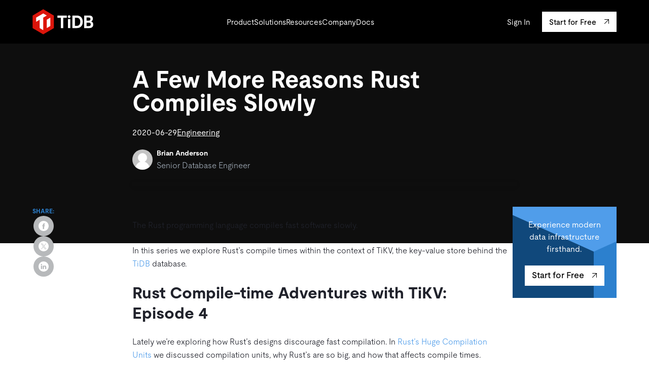

--- FILE ---
content_type: text/html; charset=UTF-8
request_url: https://www.pingcap.com/blog/reasons-rust-compiles-slowly/
body_size: 26758
content:
<!doctype html>
<html lang="en-US">

<head>
	<link rel="preload" href="https://static.pingcap.com/dist/js/master.be1e53d92c82d17b1cf1.js" as="script">
<link rel="preload" href="https://static.pingcap.com/dist/css/master.9046741ee9bed21740e7.css" as="style">
	<title>A Few More Reasons Rust Compiles Slowly | TiDB</title>
	<meta charset="UTF-8">
	<meta http-equiv="X-UA-Compatible" content="IE=edge">
	<meta name="viewport" content="width=device-width, initial-scale=1">
	<meta name="application-name" content="TiDB">
	<meta name="referrer" content="no-referrer-when-downgrade" />

	<link rel="icon" href="https://www.pingcap.com/core/themes/pingcap/media/favicon/favicon.ico">
	<link rel="shortcut icon" href="https://www.pingcap.com/core/themes/pingcap/media/favicon/favicon.ico">
		<link rel="apple-touch-icon" sizes="180x180" href="https://www.pingcap.com/core/themes/pingcap/media/favicon/apple-touch-icon.png">
	<link rel="manifest" href="https://www.pingcap.com/core/themes/pingcap/media/favicon/site.webmanifest">
	<meta name="msapplication-TileColor" content="#ffffff">
	<meta name="msapplication-config" content="https://www.pingcap.com/core/themes/pingcap/media/favicon/browserconfig.xml">
	<meta name="theme-color" content="#ffffff">

	<link rel="pingback" href="https://www.pingcap.com/xmlrpc.php">

	<meta name='robots' content='index, follow, max-image-preview:large, max-snippet:-1, max-video-preview:-1' />

	<!-- This site is optimized with the Yoast SEO plugin v24.2 - https://yoast.com/wordpress/plugins/seo/ -->
	<meta name="description" content="Learn about the benefits of TiDB and the TiDB Cloud solutions from PingCAP. Read our latest post &quot;A Few More Reasons Rust Compiles Slowly&quot; here." />
	<link rel="canonical" href="https://www.pingcap.com/blog/reasons-rust-compiles-slowly/" />
	<meta property="og:locale" content="en_US" />
	<meta property="og:type" content="article" />
	<meta property="og:title" content="A Few More Reasons Rust Compiles Slowly | TiDB" />
	<meta property="og:description" content="Learn about the benefits of TiDB and the TiDB Cloud solutions from PingCAP. Read our latest post &quot;A Few More Reasons Rust Compiles Slowly&quot; here." />
	<meta property="og:url" content="https://www.pingcap.com/blog/reasons-rust-compiles-slowly/" />
	<meta property="og:site_name" content="TiDB" />
	<meta property="article:publisher" content="https://facebook.com/pingcap2015" />
	<meta property="article:published_time" content="2020-06-29T00:00:00+00:00" />
	<meta property="article:modified_time" content="2024-06-03T13:19:09+00:00" />
	<meta property="og:image" content="https://static.pingcap.com/files/2020/06/rust-compile-time-adventures.jpg" />
	<meta property="og:image:width" content="2000" />
	<meta property="og:image:height" content="667" />
	<meta property="og:image:type" content="image/jpeg" />
	<meta name="author" content="Brian Anderson" />
	<meta name="twitter:card" content="summary_large_image" />
	<meta name="twitter:creator" content="@PingCAP" />
	<meta name="twitter:site" content="@PingCAP" />
	<meta name="twitter:label1" content="Written by" />
	<meta name="twitter:data1" content="Brian Anderson" />
	<meta name="twitter:label2" content="Est. reading time" />
	<meta name="twitter:data2" content="9 minutes" />
	<script type="application/ld+json" class="yoast-schema-graph">{"@context":"https://schema.org","@graph":[{"@type":"Article","@id":"https://www.pingcap.com/blog/reasons-rust-compiles-slowly/#article","isPartOf":{"@id":"https://www.pingcap.com/blog/reasons-rust-compiles-slowly/"},"author":{"name":"Brian Anderson","@id":"https://www.pingcap.com/#/schema/person/6883a92f64d13c80ee57193b8c291a1c"},"headline":"A Few More Reasons Rust Compiles Slowly","datePublished":"2020-06-29T00:00:00+00:00","dateModified":"2024-06-03T13:19:09+00:00","mainEntityOfPage":{"@id":"https://www.pingcap.com/blog/reasons-rust-compiles-slowly/"},"wordCount":1836,"publisher":{"@id":"https://www.pingcap.com/#organization"},"image":{"@id":"https://www.pingcap.com/blog/reasons-rust-compiles-slowly/#primaryimage"},"thumbnailUrl":"https://static.pingcap.com/files/2020/06/rust-compile-time-adventures.jpg","keywords":["Rust","TiKV"],"articleSection":["Engineering"],"inLanguage":"en-US"},{"@type":"WebPage","@id":"https://www.pingcap.com/blog/reasons-rust-compiles-slowly/","url":"https://www.pingcap.com/blog/reasons-rust-compiles-slowly/","name":"A Few More Reasons Rust Compiles Slowly | TiDB","isPartOf":{"@id":"https://www.pingcap.com/#website"},"primaryImageOfPage":{"@id":"https://www.pingcap.com/blog/reasons-rust-compiles-slowly/#primaryimage"},"image":{"@id":"https://www.pingcap.com/blog/reasons-rust-compiles-slowly/#primaryimage"},"thumbnailUrl":"https://static.pingcap.com/files/2020/06/rust-compile-time-adventures.jpg","datePublished":"2020-06-29T00:00:00+00:00","dateModified":"2024-06-03T13:19:09+00:00","description":"Learn about the benefits of TiDB and the TiDB Cloud solutions from PingCAP. Read our latest post \"A Few More Reasons Rust Compiles Slowly\" here.","breadcrumb":{"@id":"https://www.pingcap.com/blog/reasons-rust-compiles-slowly/#breadcrumb"},"inLanguage":"en-US","potentialAction":[{"@type":"ReadAction","target":["https://www.pingcap.com/blog/reasons-rust-compiles-slowly/"]}]},{"@type":"ImageObject","inLanguage":"en-US","@id":"https://www.pingcap.com/blog/reasons-rust-compiles-slowly/#primaryimage","url":"https://static.pingcap.com/files/2020/06/rust-compile-time-adventures.jpg","contentUrl":"https://static.pingcap.com/files/2020/06/rust-compile-time-adventures.jpg","width":2000,"height":667},{"@type":"BreadcrumbList","@id":"https://www.pingcap.com/blog/reasons-rust-compiles-slowly/#breadcrumb","itemListElement":[{"@type":"ListItem","position":1,"name":"Home","item":"https://www.pingcap.com/"},{"@type":"ListItem","position":2,"name":"A Few More Reasons Rust Compiles Slowly"}]},{"@type":"WebSite","@id":"https://www.pingcap.com/#website","url":"https://www.pingcap.com/","name":"TiDB","description":"TiDB | SQL at Scale","publisher":{"@id":"https://www.pingcap.com/#organization"},"potentialAction":[{"@type":"SearchAction","target":{"@type":"EntryPoint","urlTemplate":"https://www.pingcap.com/?s={search_term_string}"},"query-input":{"@type":"PropertyValueSpecification","valueRequired":true,"valueName":"search_term_string"}}],"inLanguage":"en-US"},{"@type":"Organization","@id":"https://www.pingcap.com/#organization","name":"PingCAP","url":"https://www.pingcap.com/","logo":{"@type":"ImageObject","inLanguage":"en-US","@id":"https://www.pingcap.com/#/schema/logo/image/","url":"https://static.pingcap.com/files/2021/11/pingcap-logo.png","contentUrl":"https://static.pingcap.com/files/2021/11/pingcap-logo.png","width":811,"height":232,"caption":"PingCAP"},"image":{"@id":"https://www.pingcap.com/#/schema/logo/image/"},"sameAs":["https://facebook.com/pingcap2015","https://x.com/PingCAP","https://linkedin.com/company/pingcap","https://youtube.com/channel/UCuq4puT32DzHKT5rU1IZpIA"]},{"@type":"Person","@id":"https://www.pingcap.com/#/schema/person/6883a92f64d13c80ee57193b8c291a1c","name":"Brian Anderson","image":{"@type":"ImageObject","inLanguage":"en-US","@id":"https://www.pingcap.com/#/schema/person/image/","url":"https://static.pingcap.com/files/2022/10/17234942/avatar.jpg","contentUrl":"https://static.pingcap.com/files/2022/10/17234942/avatar.jpg","caption":"Brian Anderson"},"description":"Senior Database Engineer","url":"https://www.pingcap.com/blog/author/brian-anderson/"}]}</script>
	<!-- / Yoast SEO plugin. -->


<link rel='dns-prefetch' href='//static.pingcap.com' />
<link rel='dns-prefetch' href='//cdnjs.cloudflare.com' />
<link rel="alternate" type="application/rss+xml" title="TiDB &raquo; Feed" href="https://www.pingcap.com/feed/" />
<link rel="alternate" type="application/rss+xml" title="TiDB &raquo; Comments Feed" href="https://www.pingcap.com/comments/feed/" />
<link rel="alternate" title="oEmbed (JSON)" type="application/json+oembed" href="https://www.pingcap.com/wp-json/oembed/1.0/embed?url=https%3A%2F%2Fwww.pingcap.com%2Fblog%2Freasons-rust-compiles-slowly%2F" />
<link rel="alternate" title="oEmbed (XML)" type="text/xml+oembed" href="https://www.pingcap.com/wp-json/oembed/1.0/embed?url=https%3A%2F%2Fwww.pingcap.com%2Fblog%2Freasons-rust-compiles-slowly%2F&#038;format=xml" />
<style id='wp-img-auto-sizes-contain-inline-css' type='text/css'>
img:is([sizes=auto i],[sizes^="auto," i]){contain-intrinsic-size:3000px 1500px}
/*# sourceURL=wp-img-auto-sizes-contain-inline-css */
</style>
<style id='wp-block-library-inline-css' type='text/css'>
:root{--wp-block-synced-color:#7a00df;--wp-block-synced-color--rgb:122,0,223;--wp-bound-block-color:var(--wp-block-synced-color);--wp-editor-canvas-background:#ddd;--wp-admin-theme-color:#007cba;--wp-admin-theme-color--rgb:0,124,186;--wp-admin-theme-color-darker-10:#006ba1;--wp-admin-theme-color-darker-10--rgb:0,107,160.5;--wp-admin-theme-color-darker-20:#005a87;--wp-admin-theme-color-darker-20--rgb:0,90,135;--wp-admin-border-width-focus:2px}@media (min-resolution:192dpi){:root{--wp-admin-border-width-focus:1.5px}}.wp-element-button{cursor:pointer}:root .has-very-light-gray-background-color{background-color:#eee}:root .has-very-dark-gray-background-color{background-color:#313131}:root .has-very-light-gray-color{color:#eee}:root .has-very-dark-gray-color{color:#313131}:root .has-vivid-green-cyan-to-vivid-cyan-blue-gradient-background{background:linear-gradient(135deg,#00d084,#0693e3)}:root .has-purple-crush-gradient-background{background:linear-gradient(135deg,#34e2e4,#4721fb 50%,#ab1dfe)}:root .has-hazy-dawn-gradient-background{background:linear-gradient(135deg,#faaca8,#dad0ec)}:root .has-subdued-olive-gradient-background{background:linear-gradient(135deg,#fafae1,#67a671)}:root .has-atomic-cream-gradient-background{background:linear-gradient(135deg,#fdd79a,#004a59)}:root .has-nightshade-gradient-background{background:linear-gradient(135deg,#330968,#31cdcf)}:root .has-midnight-gradient-background{background:linear-gradient(135deg,#020381,#2874fc)}:root{--wp--preset--font-size--normal:16px;--wp--preset--font-size--huge:42px}.has-regular-font-size{font-size:1em}.has-larger-font-size{font-size:2.625em}.has-normal-font-size{font-size:var(--wp--preset--font-size--normal)}.has-huge-font-size{font-size:var(--wp--preset--font-size--huge)}.has-text-align-center{text-align:center}.has-text-align-left{text-align:left}.has-text-align-right{text-align:right}.has-fit-text{white-space:nowrap!important}#end-resizable-editor-section{display:none}.aligncenter{clear:both}.items-justified-left{justify-content:flex-start}.items-justified-center{justify-content:center}.items-justified-right{justify-content:flex-end}.items-justified-space-between{justify-content:space-between}.screen-reader-text{border:0;clip-path:inset(50%);height:1px;margin:-1px;overflow:hidden;padding:0;position:absolute;width:1px;word-wrap:normal!important}.screen-reader-text:focus{background-color:#ddd;clip-path:none;color:#444;display:block;font-size:1em;height:auto;left:5px;line-height:normal;padding:15px 23px 14px;text-decoration:none;top:5px;width:auto;z-index:100000}html :where(.has-border-color){border-style:solid}html :where([style*=border-top-color]){border-top-style:solid}html :where([style*=border-right-color]){border-right-style:solid}html :where([style*=border-bottom-color]){border-bottom-style:solid}html :where([style*=border-left-color]){border-left-style:solid}html :where([style*=border-width]){border-style:solid}html :where([style*=border-top-width]){border-top-style:solid}html :where([style*=border-right-width]){border-right-style:solid}html :where([style*=border-bottom-width]){border-bottom-style:solid}html :where([style*=border-left-width]){border-left-style:solid}html :where(img[class*=wp-image-]){height:auto;max-width:100%}:where(figure){margin:0 0 1em}html :where(.is-position-sticky){--wp-admin--admin-bar--position-offset:var(--wp-admin--admin-bar--height,0px)}@media screen and (max-width:600px){html :where(.is-position-sticky){--wp-admin--admin-bar--position-offset:0px}}

/*# sourceURL=wp-block-library-inline-css */
</style><style id='wp-block-heading-inline-css' type='text/css'>
h1:where(.wp-block-heading).has-background,h2:where(.wp-block-heading).has-background,h3:where(.wp-block-heading).has-background,h4:where(.wp-block-heading).has-background,h5:where(.wp-block-heading).has-background,h6:where(.wp-block-heading).has-background{padding:1.25em 2.375em}h1.has-text-align-left[style*=writing-mode]:where([style*=vertical-lr]),h1.has-text-align-right[style*=writing-mode]:where([style*=vertical-rl]),h2.has-text-align-left[style*=writing-mode]:where([style*=vertical-lr]),h2.has-text-align-right[style*=writing-mode]:where([style*=vertical-rl]),h3.has-text-align-left[style*=writing-mode]:where([style*=vertical-lr]),h3.has-text-align-right[style*=writing-mode]:where([style*=vertical-rl]),h4.has-text-align-left[style*=writing-mode]:where([style*=vertical-lr]),h4.has-text-align-right[style*=writing-mode]:where([style*=vertical-rl]),h5.has-text-align-left[style*=writing-mode]:where([style*=vertical-lr]),h5.has-text-align-right[style*=writing-mode]:where([style*=vertical-rl]),h6.has-text-align-left[style*=writing-mode]:where([style*=vertical-lr]),h6.has-text-align-right[style*=writing-mode]:where([style*=vertical-rl]){rotate:180deg}
/*# sourceURL=https://www.pingcap.com/lib/blocks/heading/style.min.css */
</style>
<style id='wp-block-list-inline-css' type='text/css'>
ol,ul{box-sizing:border-box}:root :where(.wp-block-list.has-background){padding:1.25em 2.375em}
/*# sourceURL=https://www.pingcap.com/lib/blocks/list/style.min.css */
</style>
<style id='wp-block-paragraph-inline-css' type='text/css'>
.is-small-text{font-size:.875em}.is-regular-text{font-size:1em}.is-large-text{font-size:2.25em}.is-larger-text{font-size:3em}.has-drop-cap:not(:focus):first-letter{float:left;font-size:8.4em;font-style:normal;font-weight:100;line-height:.68;margin:.05em .1em 0 0;text-transform:uppercase}body.rtl .has-drop-cap:not(:focus):first-letter{float:none;margin-left:.1em}p.has-drop-cap.has-background{overflow:hidden}:root :where(p.has-background){padding:1.25em 2.375em}:where(p.has-text-color:not(.has-link-color)) a{color:inherit}p.has-text-align-left[style*="writing-mode:vertical-lr"],p.has-text-align-right[style*="writing-mode:vertical-rl"]{rotate:180deg}
/*# sourceURL=https://www.pingcap.com/lib/blocks/paragraph/style.min.css */
</style>
<style id='global-styles-inline-css' type='text/css'>
:root{--wp--preset--aspect-ratio--square: 1;--wp--preset--aspect-ratio--4-3: 4/3;--wp--preset--aspect-ratio--3-4: 3/4;--wp--preset--aspect-ratio--3-2: 3/2;--wp--preset--aspect-ratio--2-3: 2/3;--wp--preset--aspect-ratio--16-9: 16/9;--wp--preset--aspect-ratio--9-16: 9/16;--wp--preset--color--black: #000000;--wp--preset--color--cyan-bluish-gray: #abb8c3;--wp--preset--color--white: #ffffff;--wp--preset--color--pale-pink: #f78da7;--wp--preset--color--vivid-red: #cf2e2e;--wp--preset--color--luminous-vivid-orange: #ff6900;--wp--preset--color--luminous-vivid-amber: #fcb900;--wp--preset--color--light-green-cyan: #7bdcb5;--wp--preset--color--vivid-green-cyan: #00d084;--wp--preset--color--pale-cyan-blue: #8ed1fc;--wp--preset--color--vivid-cyan-blue: #0693e3;--wp--preset--color--vivid-purple: #9b51e0;--wp--preset--gradient--vivid-cyan-blue-to-vivid-purple: linear-gradient(135deg,rgb(6,147,227) 0%,rgb(155,81,224) 100%);--wp--preset--gradient--light-green-cyan-to-vivid-green-cyan: linear-gradient(135deg,rgb(122,220,180) 0%,rgb(0,208,130) 100%);--wp--preset--gradient--luminous-vivid-amber-to-luminous-vivid-orange: linear-gradient(135deg,rgb(252,185,0) 0%,rgb(255,105,0) 100%);--wp--preset--gradient--luminous-vivid-orange-to-vivid-red: linear-gradient(135deg,rgb(255,105,0) 0%,rgb(207,46,46) 100%);--wp--preset--gradient--very-light-gray-to-cyan-bluish-gray: linear-gradient(135deg,rgb(238,238,238) 0%,rgb(169,184,195) 100%);--wp--preset--gradient--cool-to-warm-spectrum: linear-gradient(135deg,rgb(74,234,220) 0%,rgb(151,120,209) 20%,rgb(207,42,186) 40%,rgb(238,44,130) 60%,rgb(251,105,98) 80%,rgb(254,248,76) 100%);--wp--preset--gradient--blush-light-purple: linear-gradient(135deg,rgb(255,206,236) 0%,rgb(152,150,240) 100%);--wp--preset--gradient--blush-bordeaux: linear-gradient(135deg,rgb(254,205,165) 0%,rgb(254,45,45) 50%,rgb(107,0,62) 100%);--wp--preset--gradient--luminous-dusk: linear-gradient(135deg,rgb(255,203,112) 0%,rgb(199,81,192) 50%,rgb(65,88,208) 100%);--wp--preset--gradient--pale-ocean: linear-gradient(135deg,rgb(255,245,203) 0%,rgb(182,227,212) 50%,rgb(51,167,181) 100%);--wp--preset--gradient--electric-grass: linear-gradient(135deg,rgb(202,248,128) 0%,rgb(113,206,126) 100%);--wp--preset--gradient--midnight: linear-gradient(135deg,rgb(2,3,129) 0%,rgb(40,116,252) 100%);--wp--preset--font-size--small: 13px;--wp--preset--font-size--medium: 20px;--wp--preset--font-size--large: 36px;--wp--preset--font-size--x-large: 42px;--wp--preset--spacing--20: 0.44rem;--wp--preset--spacing--30: 0.67rem;--wp--preset--spacing--40: 1rem;--wp--preset--spacing--50: 1.5rem;--wp--preset--spacing--60: 2.25rem;--wp--preset--spacing--70: 3.38rem;--wp--preset--spacing--80: 5.06rem;--wp--preset--shadow--natural: 6px 6px 9px rgba(0, 0, 0, 0.2);--wp--preset--shadow--deep: 12px 12px 50px rgba(0, 0, 0, 0.4);--wp--preset--shadow--sharp: 6px 6px 0px rgba(0, 0, 0, 0.2);--wp--preset--shadow--outlined: 6px 6px 0px -3px rgb(255, 255, 255), 6px 6px rgb(0, 0, 0);--wp--preset--shadow--crisp: 6px 6px 0px rgb(0, 0, 0);}:where(.is-layout-flex){gap: 0.5em;}:where(.is-layout-grid){gap: 0.5em;}body .is-layout-flex{display: flex;}.is-layout-flex{flex-wrap: wrap;align-items: center;}.is-layout-flex > :is(*, div){margin: 0;}body .is-layout-grid{display: grid;}.is-layout-grid > :is(*, div){margin: 0;}:where(.wp-block-columns.is-layout-flex){gap: 2em;}:where(.wp-block-columns.is-layout-grid){gap: 2em;}:where(.wp-block-post-template.is-layout-flex){gap: 1.25em;}:where(.wp-block-post-template.is-layout-grid){gap: 1.25em;}.has-black-color{color: var(--wp--preset--color--black) !important;}.has-cyan-bluish-gray-color{color: var(--wp--preset--color--cyan-bluish-gray) !important;}.has-white-color{color: var(--wp--preset--color--white) !important;}.has-pale-pink-color{color: var(--wp--preset--color--pale-pink) !important;}.has-vivid-red-color{color: var(--wp--preset--color--vivid-red) !important;}.has-luminous-vivid-orange-color{color: var(--wp--preset--color--luminous-vivid-orange) !important;}.has-luminous-vivid-amber-color{color: var(--wp--preset--color--luminous-vivid-amber) !important;}.has-light-green-cyan-color{color: var(--wp--preset--color--light-green-cyan) !important;}.has-vivid-green-cyan-color{color: var(--wp--preset--color--vivid-green-cyan) !important;}.has-pale-cyan-blue-color{color: var(--wp--preset--color--pale-cyan-blue) !important;}.has-vivid-cyan-blue-color{color: var(--wp--preset--color--vivid-cyan-blue) !important;}.has-vivid-purple-color{color: var(--wp--preset--color--vivid-purple) !important;}.has-black-background-color{background-color: var(--wp--preset--color--black) !important;}.has-cyan-bluish-gray-background-color{background-color: var(--wp--preset--color--cyan-bluish-gray) !important;}.has-white-background-color{background-color: var(--wp--preset--color--white) !important;}.has-pale-pink-background-color{background-color: var(--wp--preset--color--pale-pink) !important;}.has-vivid-red-background-color{background-color: var(--wp--preset--color--vivid-red) !important;}.has-luminous-vivid-orange-background-color{background-color: var(--wp--preset--color--luminous-vivid-orange) !important;}.has-luminous-vivid-amber-background-color{background-color: var(--wp--preset--color--luminous-vivid-amber) !important;}.has-light-green-cyan-background-color{background-color: var(--wp--preset--color--light-green-cyan) !important;}.has-vivid-green-cyan-background-color{background-color: var(--wp--preset--color--vivid-green-cyan) !important;}.has-pale-cyan-blue-background-color{background-color: var(--wp--preset--color--pale-cyan-blue) !important;}.has-vivid-cyan-blue-background-color{background-color: var(--wp--preset--color--vivid-cyan-blue) !important;}.has-vivid-purple-background-color{background-color: var(--wp--preset--color--vivid-purple) !important;}.has-black-border-color{border-color: var(--wp--preset--color--black) !important;}.has-cyan-bluish-gray-border-color{border-color: var(--wp--preset--color--cyan-bluish-gray) !important;}.has-white-border-color{border-color: var(--wp--preset--color--white) !important;}.has-pale-pink-border-color{border-color: var(--wp--preset--color--pale-pink) !important;}.has-vivid-red-border-color{border-color: var(--wp--preset--color--vivid-red) !important;}.has-luminous-vivid-orange-border-color{border-color: var(--wp--preset--color--luminous-vivid-orange) !important;}.has-luminous-vivid-amber-border-color{border-color: var(--wp--preset--color--luminous-vivid-amber) !important;}.has-light-green-cyan-border-color{border-color: var(--wp--preset--color--light-green-cyan) !important;}.has-vivid-green-cyan-border-color{border-color: var(--wp--preset--color--vivid-green-cyan) !important;}.has-pale-cyan-blue-border-color{border-color: var(--wp--preset--color--pale-cyan-blue) !important;}.has-vivid-cyan-blue-border-color{border-color: var(--wp--preset--color--vivid-cyan-blue) !important;}.has-vivid-purple-border-color{border-color: var(--wp--preset--color--vivid-purple) !important;}.has-vivid-cyan-blue-to-vivid-purple-gradient-background{background: var(--wp--preset--gradient--vivid-cyan-blue-to-vivid-purple) !important;}.has-light-green-cyan-to-vivid-green-cyan-gradient-background{background: var(--wp--preset--gradient--light-green-cyan-to-vivid-green-cyan) !important;}.has-luminous-vivid-amber-to-luminous-vivid-orange-gradient-background{background: var(--wp--preset--gradient--luminous-vivid-amber-to-luminous-vivid-orange) !important;}.has-luminous-vivid-orange-to-vivid-red-gradient-background{background: var(--wp--preset--gradient--luminous-vivid-orange-to-vivid-red) !important;}.has-very-light-gray-to-cyan-bluish-gray-gradient-background{background: var(--wp--preset--gradient--very-light-gray-to-cyan-bluish-gray) !important;}.has-cool-to-warm-spectrum-gradient-background{background: var(--wp--preset--gradient--cool-to-warm-spectrum) !important;}.has-blush-light-purple-gradient-background{background: var(--wp--preset--gradient--blush-light-purple) !important;}.has-blush-bordeaux-gradient-background{background: var(--wp--preset--gradient--blush-bordeaux) !important;}.has-luminous-dusk-gradient-background{background: var(--wp--preset--gradient--luminous-dusk) !important;}.has-pale-ocean-gradient-background{background: var(--wp--preset--gradient--pale-ocean) !important;}.has-electric-grass-gradient-background{background: var(--wp--preset--gradient--electric-grass) !important;}.has-midnight-gradient-background{background: var(--wp--preset--gradient--midnight) !important;}.has-small-font-size{font-size: var(--wp--preset--font-size--small) !important;}.has-medium-font-size{font-size: var(--wp--preset--font-size--medium) !important;}.has-large-font-size{font-size: var(--wp--preset--font-size--large) !important;}.has-x-large-font-size{font-size: var(--wp--preset--font-size--x-large) !important;}
/*# sourceURL=global-styles-inline-css */
</style>

<style id='classic-theme-styles-inline-css' type='text/css'>
/*! This file is auto-generated */
.wp-block-button__link{color:#fff;background-color:#32373c;border-radius:9999px;box-shadow:none;text-decoration:none;padding:calc(.667em + 2px) calc(1.333em + 2px);font-size:1.125em}.wp-block-file__button{background:#32373c;color:#fff;text-decoration:none}
/*# sourceURL=/wp-includes/css/classic-themes.min.css */
</style>
<link rel='stylesheet' id='ultimate_blocks-cgb-style-css-css' href='https://www.pingcap.com/core/plugins/ultimate-blocks/dist/blocks.style.build.css?ver=6973f64c897fa' type='text/css' media='all' />
<link rel='stylesheet' id='quickcreator-styles-css' href='https://www.pingcap.com/core/plugins/quickcreator/assets/css/quickcreatorblog-front.css?ver=0.1.2' type='text/css' media='all' />
<link rel='stylesheet' id='ub-extension-style-css-css' href='https://www.pingcap.com/core/plugins/ultimate-blocks/src/extensions/style.css?ver=6.9' type='text/css' media='all' />
<link rel='stylesheet' id='ez-toc-css' href='https://www.pingcap.com/core/plugins/easy-table-of-contents/assets/css/screen.min.css?ver=2.0.71' type='text/css' media='all' />
<style id='ez-toc-inline-css' type='text/css'>
div#ez-toc-container .ez-toc-title {font-size: 120%;}div#ez-toc-container .ez-toc-title {font-weight: 500;}div#ez-toc-container ul li {font-size: 95%;}div#ez-toc-container ul li {font-weight: 500;}div#ez-toc-container nav ul ul li {font-size: 90%;}
.ez-toc-container-direction {direction: ltr;}.ez-toc-counter ul{counter-reset: item ;}.ez-toc-counter nav ul li a::before {content: counters(item, '.', decimal) '. ';display: inline-block;counter-increment: item;flex-grow: 0;flex-shrink: 0;margin-right: .2em; float: left; }.ez-toc-widget-direction {direction: ltr;}.ez-toc-widget-container ul{counter-reset: item ;}.ez-toc-widget-container nav ul li a::before {content: counters(item, '.', decimal) '. ';display: inline-block;counter-increment: item;flex-grow: 0;flex-shrink: 0;margin-right: .2em; float: left; }
/*# sourceURL=ez-toc-inline-css */
</style>
<link rel='stylesheet' id='master_css-css' href='https://static.pingcap.com/dist/css/master.9046741ee9bed21740e7.css' type='text/css' media='all' />
<link rel='stylesheet' id='viewer-css-css' href='https://cdnjs.cloudflare.com/ajax/libs/viewerjs/1.11.7/viewer.css?ver=6.9' type='text/css' media='all' />
<script type="text/javascript" src="//www.pingcap.com/core/plugins/wp-hide-security-enhancer/assets/js/devtools-detect.js?ver=2.5.8" id="devtools-detect-js"></script>
<script type="text/javascript" src="https://www.pingcap.com/lib/js/jquery/jquery.min.js?ver=3.7.1" id="jquery-core-js"></script>
<link rel="https://api.w.org/" href="https://www.pingcap.com/wp-json/" /><link rel="alternate" title="JSON" type="application/json" href="https://www.pingcap.com/wp-json/wp/v2/posts/940" /><link rel='shortlink' href='https://www.pingcap.com/?p=940' />

	<style></style>

	<meta name="facebook-domain-verification" content="0gk94zd3hh6amnrfygj55shrag0icv" /><link rel="icon" href="https://static.pingcap.com/files/2024/09/25192015/cropped-favicon-32x32.png" sizes="32x32" />
<link rel="icon" href="https://static.pingcap.com/files/2024/09/25192015/cropped-favicon-192x192.png" sizes="192x192" />
<link rel="apple-touch-icon" href="https://static.pingcap.com/files/2024/09/25192015/cropped-favicon-180x180.png" />
<meta name="msapplication-TileImage" content="https://static.pingcap.com/files/2024/09/25192015/cropped-favicon-270x270.png" />
<script type="text/javascript"  src="https://static.pingcap.com/dist/js/track.min.js?ver=20240912"></script>
<!-- Google Tag Manager -->
<script>(function(w,d,s,l,i){w[l]=w[l]||[];w[l].push({'gtm.start':
new Date().getTime(),event:'gtm.js'});var f=d.getElementsByTagName(s)[0],
j=d.createElement(s),dl=l!='dataLayer'?'&l='+l:'';j.async=true;j.src=
'https://www.googletagmanager.com/gtm.js?id='+i+dl;f.parentNode.insertBefore(j,f);
})(window,document,'script','dataLayer','GTM-TPX49SBK');</script>

<script>(function(w,d,s,l,i){w[l]=w[l]||[];w[l].push({'gtm.start':
new Date().getTime(),event:'gtm.js'});var f=d.getElementsByTagName(s)[0],
j=d.createElement(s),dl=l!='dataLayer'?'&l='+l:'';j.async=true;j.src=
'https://www.googletagmanager.com/gtm.js?id='+i+dl;f.parentNode.insertBefore(j,f);
})(window,document,'script','dataLayer','GTM-52K4D8X');</script>
<!-- End Google Tag Manager -->
<!-- Start cookieyes banner -->
<script id="cookieyes" type="text/javascript" src="https://cdn-cookieyes.com/client_data/004f0e8c99c3d42edb2a734a/script.js"></script> 
<!-- End cookieyes banner --></head>

<body id="body" class="wp-singular post-template-default single single-post postid-940 single-format-standard wp-theme-pingcap">
	<!-- Google Tag Manager (noscript) -->
<noscript><iframe src="https://www.googletagmanager.com/ns.html?id=GTM-TPX49SBK"
height="0" width="0" style="display:none;visibility:hidden"></iframe></noscript>

<noscript><iframe src="https://www.googletagmanager.com/ns.html?id=GTM-52K4D8X"
height="0" width="0" style="display:none;visibility:hidden"></iframe></noscript>
<!-- End Google Tag Manager (noscript) -->				<header class="site-header-wrapper">
			<div class="site-header">
				<div class="site-header__inner contain">
					<div class="site-header__logo-container">
						<a href="https://www.pingcap.com" title="TiDB" aria-label="Home">
							<svg width="120" height="50" viewbox="0 0 120 50" fill="none" xmlns="http://www.w3.org/2000/svg" version="1.1" xmlns:xlink="http://www.w3.org/1999/xlink" xml:space="preserve" x="0px" y="0px" class="site-header__logo-image"><use xlink:href="#general-logo"></use></svg>						</a>
					</div>
											<div class="site-header__menu">
							<nav class="site-header__menu-primary">
																		<div class="site-header__dropdown-menu-container site-header__dropdown-menu-container-relative">
											<a class="site-header__primary-menu-link" href="/tidb/" data-dropdown-id="8403">
												Product											</a>
											<div class="menu-dropdown menu-dropdown-columns bg-black-dark" data-menu-dropdown-id="8403"><div class="menu-dropdown__inner">
			<div class="menu-dropdown__item menu-dropdown__feature">
			
				<div class="menu-dropdown__feature-column">
					<div class="menu-dropdown__feature-column-title-container">
													<a class="logo-link" href="/tidb/" data-tag="event:eng_navi_click,item_name:TiDB Overview"><img alt="logo-TiDB-1" title="" src="[data-uri]" data-src=https://static.pingcap.com/files/2022/08/07073128/logo-TiDB-1.svg class="lazy " /></a>
											</div>
					<div class="menu-dropdown__feature-column-content">
						<p>An open-source distributed SQL database trusted by innovators to power transactional, AI, and other modern applications.</p>
<p><a class="button-text" href="/tidb/">Product Overview</a></p>					</div>

				</div>
					</div>
				<div class="menu-dropdown__item menu-dropdown__links-column">
			<span class="menu-dropdown__links-column-label">
				Deployment Options			</span>
							<a href="/tidb/cloud/" data-gtag="event:eng_navi_click,item_name:TiDB Cloud">
					<i class="menu-dropdown__links-column-icon icon-cloud-t"></i>
					TiDB Cloud				</a>
							<a href="/tidb/self-managed/" data-gtag="event:eng_navi_click,item_name:TiDB Self-Managed">
					<i class="menu-dropdown__links-column-icon icon-stack-t"></i>
					TiDB Self-Managed				</a>
							<a href="/pricing/" data-gtag="event:eng_navi_click,item_name:Pricing">
					<i class="menu-dropdown__links-column-icon icon-dollar-t"></i>
					Pricing				</a>
					</div>
			<div class="menu-dropdown__item menu-dropdown__links-column">
			<span class="menu-dropdown__links-column-label">
				Ecosystem			</span>
							<a href="https://www.pingcap.com/integrations/" data-gtag="event:eng_navi_click,item_name:Integrations">
					<i class="menu-dropdown__links-column-icon icon-gear"></i>
					Integrations				</a>
							<a href="https://github.com/tikv/tikv" data-gtag="event:eng_navi_click,item_name:TiKV">
					<i class="menu-dropdown__links-column-icon icon-sliders"></i>
					TiKV				</a>
							<a href="https://github.com/pingcap/tispark" data-gtag="event:eng_navi_click,item_name:TiSpark">
					<i class="menu-dropdown__links-column-icon icon-star"></i>
					TiSpark				</a>
							<a href="https://ossinsight.io/" data-gtag="event:eng_navi_click,item_name:OSS Insight">
					<i class="menu-dropdown__links-column-icon icon-eye"></i>
					OSS Insight				</a>
					</div>
	</div></div>										</div>
																			<div class="site-header__dropdown-menu-container site-header__dropdown-menu-container-relative">
											<a class="site-header__primary-menu-link" href="#" data-dropdown-id="8407">
												Solutions											</a>
											<div class="menu-dropdown menu-dropdown-columns bg-black-dark" data-menu-dropdown-id="8407"><div class="menu-dropdown__inner-reserve">
			<div class="menu-dropdown__item menu-dropdown__feature">
			
				<div class="menu-dropdown__feature-column">
					<div class="menu-dropdown__feature-column-title-container">
								<a class="button-text" href="/customers/" data-gtag=event:eng_navi_click,item_name:Customer Stories >
			Customer Stories		</a>
					</div>
					<div class="menu-dropdown__feature-column-content">
						<p>Trusted and verified by innovation leaders around the world.</p>					</div>

				</div>
					</div>
				<div class="menu-dropdown__item menu-dropdown__links-column">
			<span class="menu-dropdown__links-column-label">
				By Industry			</span>
							<a href="/ai/" data-gtag="event:eng_navi_click,item_name:AI">
					<i class="menu-dropdown__links-column-icon icon-ai-t"></i>
					AI				</a>
							<a href="/solutions/fintech/" data-gtag="event:eng_navi_click,item_name:Fintech">
					<i class="menu-dropdown__links-column-icon icon-wallet"></i>
					Fintech				</a>
							<a href="/solutions/e-commerce/" data-gtag="event:eng_navi_click,item_name:eCommerce">
					<i class="menu-dropdown__links-column-icon icon-bag"></i>
					eCommerce				</a>
							<a href="/solutions/saas/" data-gtag="event:eng_navi_click,item_name:SaaS">
					<i class="menu-dropdown__links-column-icon icon-desktop"></i>
					SaaS				</a>
					</div>
			<div class="menu-dropdown__item menu-dropdown__links-column">
			<span class="menu-dropdown__links-column-label">
				By Use Case			</span>
							<a href="/solutions/lower-infrastructure-costs/" data-gtag="event:eng_navi_click,item_name:Lower Infrastructure Costs">
					<i class="menu-dropdown__links-column-icon icon-chart-down-t"></i>
					Lower Infrastructure Costs				</a>
							<a href="https://www.pingcap.com/solutions/enable-operational-intelligence/" data-gtag="event:eng_navi_click,item_name:Enable Operational Intelligence">
					<i class="menu-dropdown__links-column-icon icon-star"></i>
					Enable Operational Intelligence				</a>
							<a href="/solutions/modernize-mysql-workloads/" data-gtag="event:eng_navi_click,item_name:Modernize MySQL Workloads">
					<i class="menu-dropdown__links-column-icon icon-cloud"></i>
					Modernize MySQL Workloads				</a>
							<a href="/ai/" data-gtag="event:eng_navi_click,item_name:Build GenAI Applications">
					<i class="menu-dropdown__links-column-icon icon-ai-t"></i>
					Build GenAI Applications				</a>
					</div>
	</div></div>										</div>
																			<div class="site-header__dropdown-menu-container site-header__dropdown-menu-container-relative">
											<a class="site-header__primary-menu-link" href="#" data-dropdown-id="8408">
												Resources											</a>
											<div class="menu-dropdown menu-dropdown-columns bg-black-dark" data-menu-dropdown-id="8408"><div class="menu-dropdown__inner">
				<div class="menu-dropdown__item menu-dropdown__links-column">
			<span class="menu-dropdown__links-column-label">
				Learn			</span>
							<a href="/blog/" data-gtag="event:eng_navi_click,item_name:Blog">
					<i class="menu-dropdown__links-column-icon icon-document"></i>
					Blog				</a>
							<a href="/ebook-whitepaper/" data-gtag="event:eng_navi_click,item_name:eBooks & Whitepapers">
					<i class="menu-dropdown__links-column-icon icon-book"></i>
					eBooks &amp; Whitepapers				</a>
							<a href="/videos/" data-gtag="event:eng_navi_click,item_name:Videos & Replays">
					<i class="menu-dropdown__links-column-icon icon-video"></i>
					Videos &amp; Replays				</a>
							<a href="/horizontal-scaling-vs-vertical-scaling/" data-gtag="event:eng_navi_click,item_name:Horizontal Scaling">
					<i class="menu-dropdown__links-column-icon icon-scale-t"></i>
					Horizontal Scaling				</a>
					</div>
			<div class="menu-dropdown__item menu-dropdown__links-column">
			<span class="menu-dropdown__links-column-label">
				Engage			</span>
							<a href="/event/" data-gtag="event:eng_navi_click,item_name:Events & Webinars">
					<i class="menu-dropdown__links-column-icon icon-calender"></i>
					Events &amp; Webinars				</a>
							<a href="https://discord.com/invite/vYU9h56kAX" data-gtag="event:eng_navi_click,item_name:Discord Community">
					<i class="menu-dropdown__links-column-icon icon-comment"></i>
					Discord Community				</a>
							<a href="/developers/" data-gtag="event:eng_navi_click,item_name:Developer Hub">
					<i class="menu-dropdown__links-column-icon icon-code"></i>
					Developer Hub				</a>
							<a href="/tidb-scaile-summit/" data-gtag="event:eng_navi_click,item_name:TiDB SCaiLE">
					<i class="menu-dropdown__links-column-icon icon-bookmark"></i>
					TiDB SCaiLE				</a>
					</div>
			<div class="menu-dropdown__item menu-dropdown__links-column">
			<span class="menu-dropdown__links-column-label">
				PingCAP University			</span>
							<a href="https://www.pingcap.com/education/" data-gtag="event:eng_navi_click,item_name:Courses">
					<i class="menu-dropdown__links-column-icon icon-education"></i>
					Courses				</a>
							<a href="/education/tidb-hands-on-labs/" data-gtag="event:eng_navi_click,item_name:Hands-on Labs">
					<i class="menu-dropdown__links-column-icon icon-app-window"></i>
					Hands-on Labs				</a>
							<a href="https://www.pingcap.com/education/certification/" data-gtag="event:eng_navi_click,item_name:Certifications">
					<i class="menu-dropdown__links-column-icon icon-award"></i>
					Certifications				</a>
					</div>
	</div></div>										</div>
																			<div class="site-header__dropdown-menu-container site-header__dropdown-menu-container-relative">
											<a class="site-header__primary-menu-link" href="#" data-dropdown-id="8409">
												Company											</a>
											<div class="menu-dropdown menu-dropdown-columns bg-black-dark" data-menu-dropdown-id="8409"><div class="menu-dropdown__inner-reserve">
			<div class="menu-dropdown__item menu-dropdown__feature">
			
				<div class="menu-dropdown__feature-column">
					<div class="menu-dropdown__feature-column-title-container">
								<a class="button-text" href="/trust-hub/" data-gtag=event:eng_navi_click,item_name:Trust Hub >
			Trust Hub		</a>
					</div>
					<div class="menu-dropdown__feature-column-content">
						<p>Explore how TiDB ensures the confidentiality and availability of your data.</p>					</div>

				</div>
					</div>
				<div class="menu-dropdown__item menu-dropdown__links-column">
			<span class="menu-dropdown__links-column-label">
				About			</span>
							<a href="/press-releases-news/" data-gtag="event:eng_navi_click,item_name:Press Releases & News">
					<i class="menu-dropdown__links-column-icon icon-newspaper"></i>
					Press Releases &amp; News				</a>
							<a href="/about-us/" data-gtag="event:eng_navi_click,item_name:About Us">
					<i class="menu-dropdown__links-column-icon icon-buildings"></i>
					About Us				</a>
							<a href="https://www.pingcap.com/careers/" data-gtag="event:eng_navi_click,item_name:Careers">
					<i class="menu-dropdown__links-column-icon icon-briefcase"></i>
					Careers				</a>
							<a href="https://www.pingcap.com/partners/" data-gtag="event:eng_navi_click,item_name:Partners">
					<i class="menu-dropdown__links-column-icon icon-handshake"></i>
					Partners				</a>
							<a href="https://www.pingcap.com/contact-us/" data-gtag="event:eng_navi_click,item_name:Contact Us">
					<i class="menu-dropdown__links-column-icon icon-at"></i>
					Contact Us				</a>
					</div>
	</div></div>										</div>
																			<a class="site-header__primary-menu-link" href="https://docs.pingcap.com/">Docs</a>
															</nav>
						</div>
						<div class="site-header__cta-container">
															<a href="https://tidbcloud.com/signin" data-gtag="event:signin_click,position:header" class="site-header__secondary-menu-link">Sign In</a>
								<a href="https://tidbcloud.com/free-trial/" data-gtag="event:go_to_cloud_signup,product_type:serverless,button_name:Start for Free,position:header" class="button-primary sm"><span>Start for Free</span></a>
													</div>
						<button class="site-header__mobile-menu-button" type="button" aria-label="Menu">
							<span class="site-header__mobile-menu-button-box">
								<span class="site-header__mobile-menu-button-inner"></span>
							</span>
						</button>
									</div>
			</div>
		</header>
		<div class="mobile-menu mobile-menu-default bg-black">
			<div class="contain">
				<nav class="mobile-menu-default__primary-links">
											<div class="mobile-menu-default__primary-group">
															<label class="mobile-menu-default__primary-title-label" for="mobile_menu_6973f64ca43cb_8403">
									<span class="mobile-menu-default__primary-button-text">
										Product									</span>
									<svg width="12" height="8" viewbox="0 0 12 8" fill="none" xmlns="http://www.w3.org/2000/svg" version="1.1" xmlns:xlink="http://www.w3.org/1999/xlink" xml:space="preserve" x="0px" y="0px" class="mobile-menu-default__primary-button-icon"><use xlink:href="#general-chevron-down"></use></svg>								</label>
							<div class="mobile-menu-default__primary-group-inner"><div class="mobile-menu-default__primary-group-content">	<div class="mobile-menu-default__primary-section">
					<a class="logo-link" href="/tidb/" data-tag="event:eng_navi_click,item_name:TiDB Overview"><img alt="logo-TiDB-1" title="" src="[data-uri]" data-src=https://static.pingcap.com/files/2022/08/07073128/logo-TiDB-1.svg class="lazy " /></a>
				<!-- 		<a class="button-text" href="/tidb/" data-gtag=event:eng_navi_click,item_name:TiDB Overview >
			TiDB Overview		</a>
 -->
		<p>An open-source distributed SQL database trusted by innovators to power transactional, AI, and other modern applications.</p>
<p><a class="button-text" href="/tidb/">Product Overview</a></p>	</div>
	<div class="mobile-menu-default__section-links-column">
					<div class="mobile-menu-default__section-links-column-label">Deployment Options</div>
				<div class="mobile-menu-default__section-links-column-links ">
								<a href="/tidb/cloud/" data-gtag="event:eng_navi_click,item_name:TiDB Cloud"><i class="menu-dropdown__links-column-icon icon-cloud-t"></i>TiDB Cloud</a>
								<a href="/tidb/self-managed/" data-gtag="event:eng_navi_click,item_name:TiDB Self-Managed"><i class="menu-dropdown__links-column-icon icon-stack-t"></i>TiDB Self-Managed</a>
								<a href="/pricing/" data-gtag="event:eng_navi_click,item_name:Pricing"><i class="menu-dropdown__links-column-icon icon-dollar-t"></i>Pricing</a>
					</div>
	</div>
	<div class="mobile-menu-default__section-links-column">
					<div class="mobile-menu-default__section-links-column-label">Ecosystem</div>
				<div class="mobile-menu-default__section-links-column-links ">
								<a href="https://www.pingcap.com/integrations/" data-gtag="event:eng_navi_click,item_name:Integrations"><i class="menu-dropdown__links-column-icon icon-gear"></i>Integrations</a>
								<a href="https://github.com/tikv/tikv" data-gtag="event:eng_navi_click,item_name:TiKV"><i class="menu-dropdown__links-column-icon icon-sliders"></i>TiKV</a>
								<a href="https://github.com/pingcap/tispark" data-gtag="event:eng_navi_click,item_name:TiSpark"><i class="menu-dropdown__links-column-icon icon-star"></i>TiSpark</a>
								<a href="https://ossinsight.io/" data-gtag="event:eng_navi_click,item_name:OSS Insight"><i class="menu-dropdown__links-column-icon icon-eye"></i>OSS Insight</a>
					</div>
	</div>
</div></div>						</div>
											<div class="mobile-menu-default__primary-group">
															<label class="mobile-menu-default__primary-title-label" for="mobile_menu_6973f64ca43cb_8407">
									<span class="mobile-menu-default__primary-button-text">
										Solutions									</span>
									<svg width="12" height="8" viewbox="0 0 12 8" fill="none" xmlns="http://www.w3.org/2000/svg" version="1.1" xmlns:xlink="http://www.w3.org/1999/xlink" xml:space="preserve" x="0px" y="0px" class="mobile-menu-default__primary-button-icon"><use xlink:href="#general-chevron-down"></use></svg>								</label>
							<div class="mobile-menu-default__primary-group-inner"><div class="mobile-menu-default__primary-group-content">	<div class="mobile-menu-default__primary-section">
				<a class="button-text" href="/customers/" data-gtag=event:eng_navi_click,item_name:Customer Stories >
			Customer Stories		</a>
		<!-- 		<a class="button-text" href="/customers/" data-gtag=event:eng_navi_click,item_name:Customer Stories >
			Customer Stories		</a>
 -->
		<p>Trusted and verified by innovation leaders around the world.</p>	</div>
	<div class="mobile-menu-default__section-links-column">
					<div class="mobile-menu-default__section-links-column-label">By Industry</div>
				<div class="mobile-menu-default__section-links-column-links ">
								<a href="/ai/" data-gtag="event:eng_navi_click,item_name:AI"><i class="menu-dropdown__links-column-icon icon-ai-t"></i>AI</a>
								<a href="/solutions/fintech/" data-gtag="event:eng_navi_click,item_name:Fintech"><i class="menu-dropdown__links-column-icon icon-wallet"></i>Fintech</a>
								<a href="/solutions/e-commerce/" data-gtag="event:eng_navi_click,item_name:eCommerce"><i class="menu-dropdown__links-column-icon icon-bag"></i>eCommerce</a>
								<a href="/solutions/saas/" data-gtag="event:eng_navi_click,item_name:SaaS"><i class="menu-dropdown__links-column-icon icon-desktop"></i>SaaS</a>
					</div>
	</div>
	<div class="mobile-menu-default__section-links-column">
					<div class="mobile-menu-default__section-links-column-label">By Use Case</div>
				<div class="mobile-menu-default__section-links-column-links one">
								<a href="/solutions/lower-infrastructure-costs/" data-gtag="event:eng_navi_click,item_name:Lower Infrastructure Costs"><i class="menu-dropdown__links-column-icon icon-chart-down-t"></i>Lower Infrastructure Costs</a>
								<a href="https://www.pingcap.com/solutions/enable-operational-intelligence/" data-gtag="event:eng_navi_click,item_name:Enable Operational Intelligence"><i class="menu-dropdown__links-column-icon icon-star"></i>Enable Operational Intelligence</a>
								<a href="/solutions/modernize-mysql-workloads/" data-gtag="event:eng_navi_click,item_name:Modernize MySQL Workloads"><i class="menu-dropdown__links-column-icon icon-cloud"></i>Modernize MySQL Workloads</a>
								<a href="/ai/" data-gtag="event:eng_navi_click,item_name:Build GenAI Applications"><i class="menu-dropdown__links-column-icon icon-ai-t"></i>Build GenAI Applications</a>
					</div>
	</div>
</div></div>						</div>
											<div class="mobile-menu-default__primary-group">
															<label class="mobile-menu-default__primary-title-label" for="mobile_menu_6973f64ca43cb_8408">
									<span class="mobile-menu-default__primary-button-text">
										Resources									</span>
									<svg width="12" height="8" viewbox="0 0 12 8" fill="none" xmlns="http://www.w3.org/2000/svg" version="1.1" xmlns:xlink="http://www.w3.org/1999/xlink" xml:space="preserve" x="0px" y="0px" class="mobile-menu-default__primary-button-icon"><use xlink:href="#general-chevron-down"></use></svg>								</label>
							<div class="mobile-menu-default__primary-group-inner"><div class="mobile-menu-default__primary-group-content">	<div class="mobile-menu-default__section-links-column">
					<div class="mobile-menu-default__section-links-column-label">Learn</div>
				<div class="mobile-menu-default__section-links-column-links one">
								<a href="/blog/" data-gtag="event:eng_navi_click,item_name:Blog"><i class="menu-dropdown__links-column-icon icon-document"></i>Blog</a>
								<a href="/ebook-whitepaper/" data-gtag="event:eng_navi_click,item_name:eBooks & Whitepapers"><i class="menu-dropdown__links-column-icon icon-book"></i>eBooks &amp; Whitepapers</a>
								<a href="/videos/" data-gtag="event:eng_navi_click,item_name:Videos & Replays"><i class="menu-dropdown__links-column-icon icon-video"></i>Videos &amp; Replays</a>
								<a href="/horizontal-scaling-vs-vertical-scaling/" data-gtag="event:eng_navi_click,item_name:Horizontal Scaling"><i class="menu-dropdown__links-column-icon icon-scale-t"></i>Horizontal Scaling</a>
					</div>
	</div>
	<div class="mobile-menu-default__section-links-column">
					<div class="mobile-menu-default__section-links-column-label">Engage</div>
				<div class="mobile-menu-default__section-links-column-links ">
								<a href="/event/" data-gtag="event:eng_navi_click,item_name:Events & Webinars"><i class="menu-dropdown__links-column-icon icon-calender"></i>Events &amp; Webinars</a>
								<a href="https://discord.com/invite/vYU9h56kAX" data-gtag="event:eng_navi_click,item_name:Discord Community"><i class="menu-dropdown__links-column-icon icon-comment"></i>Discord Community</a>
								<a href="/developers/" data-gtag="event:eng_navi_click,item_name:Developer Hub"><i class="menu-dropdown__links-column-icon icon-code"></i>Developer Hub</a>
								<a href="/tidb-scaile-summit/" data-gtag="event:eng_navi_click,item_name:TiDB SCaiLE"><i class="menu-dropdown__links-column-icon icon-bookmark"></i>TiDB SCaiLE</a>
					</div>
	</div>
	<div class="mobile-menu-default__section-links-column">
					<div class="mobile-menu-default__section-links-column-label">PingCAP University</div>
				<div class="mobile-menu-default__section-links-column-links ">
								<a href="https://www.pingcap.com/education/" data-gtag="event:eng_navi_click,item_name:Courses"><i class="menu-dropdown__links-column-icon icon-education"></i>Courses</a>
								<a href="/education/tidb-hands-on-labs/" data-gtag="event:eng_navi_click,item_name:Hands-on Labs"><i class="menu-dropdown__links-column-icon icon-app-window"></i>Hands-on Labs</a>
								<a href="https://www.pingcap.com/education/certification/" data-gtag="event:eng_navi_click,item_name:Certifications"><i class="menu-dropdown__links-column-icon icon-award"></i>Certifications</a>
					</div>
	</div>
</div></div>						</div>
											<div class="mobile-menu-default__primary-group">
															<label class="mobile-menu-default__primary-title-label" for="mobile_menu_6973f64ca43cb_8409">
									<span class="mobile-menu-default__primary-button-text">
										Company									</span>
									<svg width="12" height="8" viewbox="0 0 12 8" fill="none" xmlns="http://www.w3.org/2000/svg" version="1.1" xmlns:xlink="http://www.w3.org/1999/xlink" xml:space="preserve" x="0px" y="0px" class="mobile-menu-default__primary-button-icon"><use xlink:href="#general-chevron-down"></use></svg>								</label>
							<div class="mobile-menu-default__primary-group-inner"><div class="mobile-menu-default__primary-group-content">	<div class="mobile-menu-default__primary-section">
				<a class="button-text" href="/trust-hub/" data-gtag=event:eng_navi_click,item_name:Trust Hub >
			Trust Hub		</a>
		<!-- 		<a class="button-text" href="/trust-hub/" data-gtag=event:eng_navi_click,item_name:Trust Hub >
			Trust Hub		</a>
 -->
		<p>Explore how TiDB ensures the confidentiality and availability of your data.</p>	</div>
	<div class="mobile-menu-default__section-links-column">
					<div class="mobile-menu-default__section-links-column-label">About</div>
				<div class="mobile-menu-default__section-links-column-links ">
								<a href="/press-releases-news/" data-gtag="event:eng_navi_click,item_name:Press Releases & News"><i class="menu-dropdown__links-column-icon icon-newspaper"></i>Press Releases &amp; News</a>
								<a href="/about-us/" data-gtag="event:eng_navi_click,item_name:About Us"><i class="menu-dropdown__links-column-icon icon-buildings"></i>About Us</a>
								<a href="https://www.pingcap.com/careers/" data-gtag="event:eng_navi_click,item_name:Careers"><i class="menu-dropdown__links-column-icon icon-briefcase"></i>Careers</a>
								<a href="https://www.pingcap.com/partners/" data-gtag="event:eng_navi_click,item_name:Partners"><i class="menu-dropdown__links-column-icon icon-handshake"></i>Partners</a>
								<a href="https://www.pingcap.com/contact-us/" data-gtag="event:eng_navi_click,item_name:Contact Us"><i class="menu-dropdown__links-column-icon icon-at"></i>Contact Us</a>
					</div>
	</div>
</div></div>						</div>
											<div class="mobile-menu-default__primary-group">
															<a class="mobile-menu-default__primary-link" href="https://docs.pingcap.com/">Docs</a>
													</div>
											<div class="mobile-menu-default__primary-group">
															<a class="mobile-menu-default__primary-link" href="https://tidbcloud.com/signin">Sign In</a>
													</div>
									</nav>
				<nav class="mobile-menu-default__secondary-links">
									</nav>
				<div class="mobile-menu-default__menu-cta">
					<a href="https://tidbcloud.com/free-trial/" data-gtag="event:go_to_cloud_signup,product_type:serverless,button_name:Start for Free,position:header" class="button-primary lg"><span>Start for Free</span><i class="button__arrow"></i></a>
				</div>
			</div>
		</div>
		<div class="banner banner-resource banner--bottom-arc banner--bottom-arc-white bg-black">
			<div class="banner-resource__inner contain layout__padded-columns layout__padded-columns--double">
				<div class="banner-resource__text-content">
					<h1 class="banner-resource__title">A Few More Reasons Rust Compiles Slowly</h1>
											<div class="banner-resource__meta wysiwyg">
															<span class="banner-resource__meta-date">2020-06-29</span>
																	<a class="banner-resource__meta-cat" href="https://www.pingcap.com/blog/?category=engineering">Engineering</a>
													</div>
					
											<div class="banner-resource__authors">
									<div class="author-box">
							<img class="author-box__image" src="https://static.pingcap.com/files/2022/10/17234942/avatar.jpg">
										<div>
					<a class="author-box__author-name" href="https://www.pingcap.com/blog/author/brian-anderson/">Brian Anderson</a>
					<p class="author-box__author-desc">Senior Database Engineer</p>
				</div>

					</div>
						</div>
									</div>
			</div>
		</div>
<main class="tmpl-single-post">
					<div class="contain tmpl-single-post__featured-image-container layout__padded-columns layout__padded-columns--double">
					<img class="lazy tmpl-single-post__featured-image" alt="rust-compile-time-adventures.png" title="" src="[data-uri]" data-src=https://static.pingcap.com/files/2020/06/rust-compile-time-adventures.jpg />				</div>
						<div class="contain tmpl-single-post__container">
				<div class="tmpl-single-post__content tmpl-single-post__post-content">
					<div class="wysiwyg wysiwyg--post-content">
						
<p>The Rust programming language compiles fast software slowly.</p>



<p>In this series we explore Rust&#8217;s compile times within the context of TiKV, the key-value store behind the <a href="/tidb/">TiDB</a> database.</p>



<h2 class="wp-block-heading"><span class="ez-toc-section" id="Rust_Compile-time_Adventures_with_TiKV_Episode_4"></span>Rust Compile-time Adventures with TiKV: Episode 4<span class="ez-toc-section-end"></span></h2>



<p>Lately we&#8217;re exploring how Rust&#8217;s designs discourage fast compilation. In <a href="https://pingcap.com/blog/rust-huge-compilation-units">Rust&#8217;s Huge Compilation Units</a> we discussed compilation units, why Rust&#8217;s are so big, and how that affects compile times.</p>



<p>This time we&#8217;re going to wrap up discussing <em>why</em> Rust is slow with a few more subjects: LLVM, compiler architecture, and linking.</p>



<h2 class="wp-block-heading"><span class="ez-toc-section" id="Tradeoff_4_LLVM_and_poor_LLVM_IR_generation"></span>Tradeoff #4: LLVM and poor LLVM IR generation<span class="ez-toc-section-end"></span></h2>



<p><code>rustc</code> uses LLVM to generate code. LLVM can generate very fast code, but it comes at a cost. LLVM is a very big system. In fact, LLVM code makes up the majority of the Rust codebase. And it doesn&#8217;t run particularly fast. In fact, the most recent release of LLVM <a href="https://lists.llvm.org/pipermail/llvm-dev/2020-May/141482.html">caused significant regressions to Rust&#8217;s compile time</a> for no particular benefit.</p>



<p>The Rust compiler needs to keep up with LLVM releases though to avoid painful maintenance problems, so Rust builds are soon going to be pointlessly but unavoidably slower.</p>



<p>Even when <code>rustc</code> is generating debug builds, that are supposed to build fast, but are allowed to run slow, generating the machine code still takes a considerable amount of time.</p>



<p>In a TiKV release build, LLVM passes occupy 84% of the build time, while in a debug build LLVM passes occupy 35% of the build time (<a href="https://gist.github.com/brson/ba22165d6da4a976b278b0896db7e4e4">full details gist</a>).</p>



<p>LLVM being poor at quickly generating code (even if the resulting code is slow) is not in intrinsic property of the language though, and efforts are underway to create a second backend using <a href="https://github.com/bytecodealliance/cranelift">Cranelift</a>, a code generator written in Rust, and designed for fast code generation.</p>



<p>In addition to being integrated into <code>rustc</code> Cranelift is also being integrated into SpiderMonkey as its WebAssembly code generator.</p>



<p>It&#8217;s not fair to blame all the code generation slowness on LLVM though. <code>rustc</code> isn&#8217;t doing LLVM any favors by the way it generates LLVM IR.</p>



<p><code>rustc</code> is notorious for throwing huge gobs of unoptimized LLVM IR at LLVM and expecting LLVM to optimize it all away. This is (probably) the main reason Rust debug binaries are so slow.</p>



<p>So LLVM is doing a lot of work to make Rust as fast as it is.</p>



<p>This is another problem with the compiler architecture — it was just easier to create Rust by leaning heavily on LLVM than to be clever about how much info <code>rustc</code> handed to LLVM to optimize.</p>



<p>So this can be fixed over time, and it&#8217;s one of the main avenues the compiler team is pursuing to improve compile-time performance.</p>



<p>Remember a few episodes ago when we discussed how monomorphization works? How it duplicates function definitions for every combination of instantiated type parameters? Well, that&#8217;s not only a source of machine code bloat but also LLVM IR bloat. Every one of those functions is filled with duplicated, unoptimized, LLVM IR.</p>



<p><code>rustc</code> is slowly being modified such that it can perform its own optimizations on its own MIR (mid-level IR), and crucially, the MIR representation is pre-monomorphization. That means that MIR-level optimizations only need to be done once per generic function, and in turn produce smaller monomorphized LLVM IR, that LLVM can (in theory) translate faster than it does with its unoptimized functions today.</p>



<div style="--ub-icon-rotation:rotate(0deg);--ub-icon-size:40px;--ub-icon-justification:center;--ub-icon-border-top:  undefined;--ub-icon-border-right:  undefined;--ub-icon-border-bottom:  undefined;--ub-icon-border-left:  undefined" class="wp-block-ub-icon" id="ub-icon-"><div class="ub_icon"><div class="ub_icon_wrapper"><svg xmlns="http://www.w3.org/2000/svg" viewBox="0 0 24 24" aria-hidden="true"><path d="M6.6 6L5.4 7l4.5 5-4.5 5 1.1 1 5.5-6-5.4-6zm6 0l-1.1 1 4.5 5-4.5 5 1.1 1 5.5-6-5.5-6z"></path></svg></div></div></div>



<h2 class="wp-block-heading"><span class="ez-toc-section" id="Batch_compilation"></span>Batch compilation<span class="ez-toc-section-end"></span></h2>



<p>It turns out that the entire architecture of <code>rustc</code> is &#8220;wrong&#8221;, and so is the architecture of most compilers ever written.</p>



<p>It is common wisdom that all compilers have an architecture like the following:</p>



<ul class="wp-block-list">
<li>the compiler consumes an entire compilation unit by parsing all of its source code into an AST</li>



<li>through a succession of passes, that AST is refined into increasingly detailed &#8220;intermediate representations&#8221; (IRs)</li>



<li>the entire final IR is passed through a code generator to emit machine code</li>
</ul>



<p>This is the batch compilation model. This architecture is vaguelly how compilers have been described academically for decades; it is how most compilers have historically been implemented; and that is how <code>rustc</code> was originally architected. But it is not an architecture that well-supports the workflows of modern developers and their tooling, nor does it support fast recompilation.</p>



<p>Today, developers expect instant feedback about the code they are hacking. When they write a type error, the IDE should immediately put a red squiggle under their code and tell them about it. It should ideally do this even if the source code doesn&#8217;t completely parse.</p>



<p>The batch compilation model is poorly suited for this. It requires that entire compilation units be re-analyzed for every incremental change to the source code, in order to produce incremental changes to the analysis. In the last decade or so, the thinking among compiler engineers about how to construct compilers has been shifting from batch compilation to &#8220;responsive compilation&#8221;, by which the compiler can run the entire compilation pipeline on the smallest subset of code possible to answer a particular question, as quickly as possible. For example, with responsive compilation one can ask &#8220;does this function type check?&#8221;, or &#8220;what are the type dependencies of this structure?&#8221;.</p>



<p>This ability lends itself to the <em>perception</em> of compiler speed, since the user is constantly getting necessary feedback while they work. It can dramatically shorten the feedback cycle for correcting type checking errors, and in Rust, getting the program to successfully type check takes up a huge proportion of developers&#8217; time.</p>



<p>I imagine the prior art is extensive, but a notable innovative responsive compiler is the Roselyn .NET compiler; and the concept of responsive compilers has recently been advanced significantly with the adoption of the Language Server Protocol. Both are Microsoft projects.</p>



<p>In Rust today we support this IDE use case with the Rust Language Server (the RLS). But many Rust developers will know that the RLS experience can be pretty disappointing, with huge latency between typing and getting feedback. Sometimes the RLS fails to find the expected results, or simply fails completely. The failures of the RLS are mostly due to being built on top of a batch-model compiler, and not a responsive compiler.</p>



<p>The RLS is gradually being supplanted by <a href="https://github.com/rust-analyzer/rust-analyzer"><code>rust-analyzer</code></a>, which amounts to essentially a ground-up rewrite of <code>rustc</code>, at least through its analysis phases, to support responsive compilation. It&#8217;s expected that over time <a href="http://smallcultfollowing.com/babysteps/blog/2020/04/09/libraryification/"><code>rust-analyzer</code> and <code>rustc</code> will share increasing amounts of code</a>.</p>



<p>Taken to the limit, a responsive compiler architecture naturally lends itself to quickly responding to requests like &#8220;regenerate machine code, but only for functions that are changed since the last time the compiler was run&#8221;. So not only does responsive compilation support the IDE analysis use case, but also the recompile-to-machine-code use case. Today, this second use case is supported in <code>rustc</code> with &#8220;incremental compilation&#8221;, but it is fairly crude, with a great deal of duplicated work on every compiler invocation. We should expect that, as <code>rustc</code> becomes more responsive, incremental compilation will ultimately do the minimal work possible to recompile only what must be recompiled.</p>



<p>There are though tradeoffs in the quality of machine code generated via incremental compilation — due to the mysterious challenges of inlining, incrementally-recompiled code is unlikely to ever be as fast as highly-optimized, batch-compiled machine code. In other words, you probably won&#8217;t ever want to use incremental compilation for your production releases, but it can drastically speed up the development experience, while producing relatively fast code.</p>



<p>Niko spoke about this architecture in his &#8220;Responsive compilers&#8221; talk at PLISS 2019. In that talk he also provided some examples of how the Rust language was accidentally mis-designed for responsive compilation. It is an entirely watchable talk about compiler engineering and I recommend checking it out.</p>



<h2 class="wp-block-heading"><span class="ez-toc-section" id="Build_scripts_and_procedural_macros"></span>Build scripts and procedural macros<span class="ez-toc-section-end"></span></h2>



<p>Cargo allows the build to be customized with two types of custom Rust programs: build scripts and procedural macros. The mechanism for each is different but they both similarly introduce arbitrary computation into the compilation process.</p>



<p>They negatively impact compilation time in several different ways:</p>



<p>First, these types of programs have their own crate ecosystem that also needs to be compiled, so using procedural macros will usually require also compiling crates like <code>syn</code>.</p>



<p>Second, these tools are often used for code generation, and their invocation expands to sometimes large amounts of code.</p>



<p>Third, procedural macros impede distributed build caching tools like <code>sccache</code>. The reason why surprised me though — rustc today loads procedural macros as dynamic libraries, one of the few common uses of dynamic libraries in the Rust ecosystem. <code>sccache</code> isn&#8217;t able to cache dynamic library artifacts because it doesn&#8217;t have visibility into how the linker was invoked to create the dynamic library. So using sccache to build a project that heavily relies on procedural macros will often not speed up the build.</p>



<h2 class="wp-block-heading"><span class="ez-toc-section" id="Static_linking"></span>Static linking<span class="ez-toc-section-end"></span></h2>



<p>This one is easy to overlook but has potentially significant impact on the hack-test cycle. One of the things that people love most about Rust — that it produces a single static binary that is trivial to deploy, also requires the Rust compiler to do a great deal of work linking that binary together.</p>



<p>Every time you build an executable <code>rustc</code> needs to run the linker. That includes every time you rebuild to run a test. In the same experiment I did to calculate the amount of build time spent in LLVM, Rust spent 11% of debug build time in the linker. Surprisingly, in release mode it spent less than 1% of time linking, excluding LTO.</p>



<p>With dynamic linking the cost of linking is deferred until runtime, and parts of the linking process can be done lazily, or not at all, as functions are actually called.</p>



<h2 class="wp-block-heading"><span class="ez-toc-section" id="A_summary"></span>A summary<span class="ez-toc-section-end"></span></h2>



<p>We&#8217;re four episodes into a series that originally was supposed to be about speeding up TiKV compilation, but so far we&#8217;ve mostly complained in great depth about Rust&#8217;s compile times.</p>



<p>There are a great many factors involved in determining the compile-time of a compiler, and the resulting run-time performance of its output. It is a miracle that optimizing compilers ever terminate at all, and that their resulting code<br>is so amazingly fast. For humans, predicting how to organize their code to find the right balance of compile time and run time is pretty much impossible.</p>



<p>The size and organization of compilation units has a huge impact on compile times, and in Rust it is difficult to control compilation unit size, and difficult to create compilation units that can build in parallel. Internal compiler parallelism currently does not make up for loss of parallelism between compilation units.</p>



<p>A variety of factors cause Rust to have a poor build-test cycle, including the generics model, linking requirements, and the compiler architecture.</p>



<h2 class="wp-block-heading"><span class="ez-toc-section" id="In_the_next_episode_of_Rust_Compile-time_Adventures_with_TiKV"></span>In the next episode of Rust Compile-time Adventures with TiKV<span class="ez-toc-section-end"></span></h2>



<p>In the next episode of this series we&#8217;ll do an experiment to illustrate the tradeoffs between dynamic and static dispatch in Rust.</p>



<p>Or maybe we&#8217;ll do something else. I don&#8217;t know yet.</p>



<p>Stay Rusty, friends.</p>



<h2 class="wp-block-heading"><span class="ez-toc-section" id="Thanks"></span>Thanks<span class="ez-toc-section-end"></span></h2>



<p>A number of people helped with this blog series. Thanks especially to Ted Mielczarek for their insights, and Calvin Weng for proofreading and editing.</p>
					</div>

											<br />
						<p><a href="https://www.pingcap.com/demo/" class="button">Book a Demo</a></p>
					
											<div class="meta-tags">
							<a href="/blog?tag=rust" class="tag">Rust</a><a href="/blog?tag=tikv" class="tag">TiKV</a>						</div>
										<br />

									</div>

				<div class="tmpl-single-post__right-content">
					        <div class="tmpl-single-post__cta sticky ">
            <div class="tmpl-single-post__cta-container" style="background-image:url('https://static.pingcap.com/files/2024/05/17233719/CTA-BG-Blue.png')">
                                <div class="tmpl-single-post__cta-content"><p>Experience modern data infrastructure firsthand.</p></div>
                <div class="tmpl-single-post__cta-button">
                    		<a class="button button-white" href="https://tidbcloud.com/free-trial/"  data-gtag="event:go_to_cloud_signup,button_name:Start for Free,position:right_sidebar_cta,product_type:starter">
			Start for Free		</a>
                </div>
            </div>
        </div>
				</div>

				<div class="tmpl-single-post__share-icons">
					<div class="tmpl-single-post__share-icons-inner">
						<span class="tmpl-single-post__share-icons-text">Share:</span>
								<a class="share-icon share-icon--facebook" href="https://www.facebook.com/sharer/sharer.php?u=https%3A%2F%2Fwww.pingcap.com%2Fblog%2Freasons-rust-compiles-slowly%2F" data-social-share="facebook" aria-label="Share on Facebook">
			<svg width="25" height="25" viewbox="0 0 25 25" fill="none" xmlns="http://www.w3.org/2000/svg" version="1.1" xmlns:xlink="http://www.w3.org/1999/xlink" xml:space="preserve" x="0px" y="0px" class="share-icon__icon"><use xlink:href="#social-facebook"></use></svg>		</a>
				<a class="share-icon share-icon--twitter" href="https://twitter.com/intent/tweet?text=A%20Few%20More%20Reasons%20Rust%20Compiles%20Slowly%20%40PingCAP%20https%3A%2F%2Fwww.pingcap.com%2Fblog%2Freasons-rust-compiles-slowly%2F" data-social-share="twitter" aria-label="Share on Twitter">
			<svg width="25" height="25" viewbox="0 0 25 25" fill="none" xmlns="http://www.w3.org/2000/svg" version="1.1" xmlns:xlink="http://www.w3.org/1999/xlink" xml:space="preserve" x="0px" y="0px" class="share-icon__icon"><use xlink:href="#social-twitter"></use></svg>		</a>
				<a class="share-icon share-icon--linkedin" href="https://www.linkedin.com/shareArticle?url=https%3A%2F%2Fwww.pingcap.com%2Fblog%2Freasons-rust-compiles-slowly%2F&#038;title=A%20Few%20More%20Reasons%20Rust%20Compiles%20Slowly" data-social-share="linkedin" aria-label="Share on LinkedIn">
			<svg width="25" height="25" viewbox="0 0 25 25" fill="none" xmlns="http://www.w3.org/2000/svg" version="1.1" xmlns:xlink="http://www.w3.org/1999/xlink" xml:space="preserve" x="0px" y="0px" class="share-icon__icon"><use xlink:href="#social-linkedin"></use></svg>		</a>
							</div>
				</div>
			</div>
		<section data-block-index="1" class="block-options-padding-remove-top block-bg-none block-container block-resources block-index-1 block-resources--has-title" aria-label="Resources">
			<div class="block-inner">
					<div class="block-section__title-container contain">
									<h2 class="block-section__title">Related Resources</h2>

											</div>
		
		<div class="block-resources__cards contain">
					<a class="card-resource bg-white" href="https://www.pingcap.com/blog/tide-user-day-india-ninja-van-delivering-scale/">
							<div class="card-resource__image-container">
					<img class="lazy card-resource__image" alt="Delivering at Scale: How Ninja Van Powers Millions of Shipments with TiDB" title="" src="[data-uri]" data-src=https://static.pingcap.com/files/2025/09/02224643/Copy-of-Banner-3%EF%B9%951-D.png />				</div>
						<div class="card-resource__content-container">
									<div class="card-resource__content-head">
						<div class="card-resource__category">Customer Story</div>
					</div>
				
									<h5 class="card-resource__title">Delivering at Scale: How Ninja Van Powers Millions of Shipments with TiDB</h5>
				
							</div>
		</a>
		<a class="card-resource bg-white" href="https://www.pingcap.com/blog/tikv-write-latency-solved-smoother-performance-without-compromises/">
							<div class="card-resource__image-container">
					<img class="lazy card-resource__image" alt="tidb_feature_1800x600 (1)" title="" src="[data-uri]" data-src=https://static.pingcap.com/files/2025/04/02091627/tidb_feature_1800x600-1.png />				</div>
						<div class="card-resource__content-container">
									<div class="card-resource__content-head">
						<div class="card-resource__category">Engineering</div>
					</div>
				
									<h5 class="card-resource__title">Write Latency, Solved: TiKV’s Journey to Smoother Performance</h5>
				
							</div>
		</a>
		<a class="card-resource bg-white" href="https://www.pingcap.com/blog/cluster-recovery-how-tidb-redefines-large-scale-data-restores/">
							<div class="card-resource__image-container">
					<img class="lazy card-resource__image" alt="tidb_feature_1800x600 (1)" title="" src="[data-uri]" data-src=https://static.pingcap.com/files/2025/01/31101644/tidb_feature_1800x600-1-5.png />				</div>
						<div class="card-resource__content-container">
									<div class="card-resource__content-head">
						<div class="card-resource__category">Engineering</div>
					</div>
				
									<h5 class="card-resource__title">Blazing-Fast Cluster Recovery: How TiDB 8.1 Redefines Large-Scale Data Restoration</h5>
				
							</div>
		</a>
		</div>
		<div class="block-resources__cards-mobile">
			<div class="block-resources__mobile-slides contain embla-instance" data-transition-speed="10">
				<div class="embla">
					<div class="embla__container">
													<div class="embla__slide">
										<a class="card-resource bg-white" href="https://www.pingcap.com/blog/tide-user-day-india-ninja-van-delivering-scale/">
							<div class="card-resource__image-container">
					<img class="lazy card-resource__image" alt="Delivering at Scale: How Ninja Van Powers Millions of Shipments with TiDB" title="" src="[data-uri]" data-src=https://static.pingcap.com/files/2025/09/02224643/Copy-of-Banner-3%EF%B9%951-D.png />				</div>
						<div class="card-resource__content-container">
									<div class="card-resource__content-head">
						<div class="card-resource__category">Customer Story</div>
					</div>
				
									<h5 class="card-resource__title">Delivering at Scale: How Ninja Van Powers Millions of Shipments with TiDB</h5>
				
							</div>
		</a>
							</div>
													<div class="embla__slide">
										<a class="card-resource bg-white" href="https://www.pingcap.com/blog/tikv-write-latency-solved-smoother-performance-without-compromises/">
							<div class="card-resource__image-container">
					<img class="lazy card-resource__image" alt="tidb_feature_1800x600 (1)" title="" src="[data-uri]" data-src=https://static.pingcap.com/files/2025/04/02091627/tidb_feature_1800x600-1.png />				</div>
						<div class="card-resource__content-container">
									<div class="card-resource__content-head">
						<div class="card-resource__category">Engineering</div>
					</div>
				
									<h5 class="card-resource__title">Write Latency, Solved: TiKV’s Journey to Smoother Performance</h5>
				
							</div>
		</a>
							</div>
													<div class="embla__slide">
										<a class="card-resource bg-white" href="https://www.pingcap.com/blog/cluster-recovery-how-tidb-redefines-large-scale-data-restores/">
							<div class="card-resource__image-container">
					<img class="lazy card-resource__image" alt="tidb_feature_1800x600 (1)" title="" src="[data-uri]" data-src=https://static.pingcap.com/files/2025/01/31101644/tidb_feature_1800x600-1-5.png />				</div>
						<div class="card-resource__content-container">
									<div class="card-resource__content-head">
						<div class="card-resource__category">Engineering</div>
					</div>
				
									<h5 class="card-resource__title">Blazing-Fast Cluster Recovery: How TiDB 8.1 Redefines Large-Scale Data Restoration</h5>
				
							</div>
		</a>
							</div>
											</div>
				</div>
			</div>
			<div class="block-resources__mobile-nav contain">
				<button class="embla__nav-button embla__nav-button--prev" type="button" aria-label="Previous resource">
					<svg width="24" height="24" viewbox="0 0 24 24" fill="none" xmlns="http://www.w3.org/2000/svg" version="1.1" xmlns:xlink="http://www.w3.org/1999/xlink" xml:space="preserve" x="0px" y="0px" class="embla__nav-arrow embla__nav-arrow--left"><use xlink:href="#general-chevron-left"></use></svg>				</button>
				<div class="embla__pagination"></div>
				<button class="embla__nav-button embla__nav-button--next" type="button" aria-label="Next resource">
					<svg width="24" height="24" viewbox="0 0 24 24" fill="none" xmlns="http://www.w3.org/2000/svg" version="1.1" xmlns:xlink="http://www.w3.org/1999/xlink" xml:space="preserve" x="0px" y="0px" class="embla__nav-arrow embla__nav-arrow--right"><use xlink:href="#general-chevron-right"></use></svg>				</button>
			</div>
		</div>

					<div class="block-section__more">
				<a class="button button--secondary" href="https://www.pingcap.com/blog/">
					View All				</a>
			</div>
			</div>
	</section>
		<section data-block-index="2" class="block-options-padding-remove-top block-bg-none block-container block-cta block-index-2" aria-label="Cta" data-display-type="slim">
		<div class="block-inner contain">
			<div class="block-cta__slim-container bg-blue" style="background-image:url(https://static.pingcap.com/files/2024/05/17233605/CTA-BG.png)">
			<h3 class="block-cta__slim-heading">Have questions? Let us know how we can help.</h3>
					<a class="button" href="https://www.pingcap.com/contact-us/"  >
			Contact Us		</a>
		</div>
	</div>	</section>
		<section data-block-index="3" class="bg-gray block-container block-cta block-index-3" aria-label="Cta" data-display-type="normal" data-num-cols="2">
		<div class="block-inner contain">
				<div class="block-cta__column">
									<div class="block-cta__column-title-container">
												<h2 class="block-cta__column-title">TiDB Cloud Dedicated</h2>
					</div>
				<p>A fully-managed cloud DBaaS for predictable workloads</p>
					<div class="block-cta__column-buttons">
								<a class="button" href="https://tidbcloud.com/signup/?signup_source=pingcap-en-dedicated"  data-gtag="event:go_to_cloud_signup,button_name:Sign Up,position:bottom_cta,product_type: dedicated">
			Sign Up		</a>
		<a class="button--secondary" href="https://www.pingcap.com/tidb-cloud-dedicated/"  >
			Learn More		</a>
					</div>
							</div>
				<div class="block-cta__column">
									<div class="block-cta__column-title-container">
												<h2 class="block-cta__column-title">TiDB Cloud Starter</h2>
					</div>
				<p>A fully-managed cloud DBaaS for auto-scaling workloads</p>
					<div class="block-cta__column-buttons">
								<a class="button" href="https://tidbcloud.com/free-trial/"  data-gtag="event:go_to_cloud_signup,button_name:Try for Free,position:bottom_cta,product_type:starter">
			Start for Free		</a>
		<a class="button--secondary" href="https://www.pingcap.com/tidb-cloud-starter/"  >
			Learn More		</a>
					</div>
							</div>
	</div>	</section>
	</main>
		<footer class="site-footer bg-black-dark">
			<div class="contain site-footer__inner">
				<div class="site-footer__language-links">
					<div class="site-footer__language-select">
						<i class="icon-globe"></i>English<svg width="12" height="8" viewbox="0 0 12 8" fill="none" xmlns="http://www.w3.org/2000/svg" version="1.1" xmlns:xlink="http://www.w3.org/1999/xlink" xml:space="preserve" x="0px" y="0px"><use xlink:href="#general-chevron-down-white"></use></svg>					</div>
					<div class="site-footer__language-options">
						<a href="https://pingcap.co.jp/">日本語 </a>
					</div>
				</div>
				<div class="site-footer__row-top">
											<nav class="site-footer__col-links">
															<div class="site-footer__links-group">
									<div class="site-footer__links-group-title">Product</div>
																			<a class="site-footer__links-group-link" href="/tidb/" data-gtag="event:eng_footer_click,item_name:Product Overview">
																						Product Overview										</a>
																			<a class="site-footer__links-group-link" href="/tidb/cloud/" data-gtag="event:eng_footer_click,item_name:TiDB Cloud">
																						TiDB Cloud										</a>
																			<a class="site-footer__links-group-link" href="/tidb/self-managed/" data-gtag="event:eng_footer_click,item_name:TiDB Self-Managed">
																						TiDB Self-Managed										</a>
																			<a class="site-footer__links-group-link" href="https://www.pingcap.com/pricing/" data-gtag="event:eng_footer_click,item_name:Pricing">
																						Pricing										</a>
																	</div>
																						<div class="site-footer__language-links">
									<div class="site-footer__language-select">
										<i class="icon-globe"></i>English<svg width="12" height="8" viewbox="0 0 12 8" fill="none" xmlns="http://www.w3.org/2000/svg" version="1.1" xmlns:xlink="http://www.w3.org/1999/xlink" xml:space="preserve" x="0px" y="0px"><use xlink:href="#general-chevron-down-white"></use></svg>									</div>
									<div class="site-footer__language-options">
										<a href="https://pingcap.co.jp/">日本語 </a>
									</div>
								</div>
													</nav>
											<nav class="site-footer__col-links">
															<div class="site-footer__links-group">
									<div class="site-footer__links-group-title">Ecosystem</div>
																			<a class="site-footer__links-group-link" href="https://www.pingcap.com/integrations/" data-gtag="event:eng_footer_click,item_name:Integrations">
																						Integrations										</a>
																			<a class="site-footer__links-group-link" href="https://github.com/tikv/tikv" data-gtag="event:eng_footer_click,item_name:TiKV">
																						TiKV										</a>
																			<a class="site-footer__links-group-link" href="https://github.com/pingcap/tispark" data-gtag="event:eng_footer_click,item_name:TiSpark">
																						TiSpark										</a>
																			<a class="site-footer__links-group-link" href="https://ossinsight.io/" data-gtag="event:eng_footer_click,item_name:OSS Insight">
																						OSS Insight										</a>
																	</div>
																				</nav>
											<nav class="site-footer__col-links">
															<div class="site-footer__links-group">
									<div class="site-footer__links-group-title">Resources</div>
																			<a class="site-footer__links-group-link" href="https://www.pingcap.com/blog/" data-gtag="event:eng_footer_click,item_name:Blog">
																						Blog										</a>
																			<a class="site-footer__links-group-link" href="/article/" data-gtag="event:eng_footer_click,item_name:Articles">
																						Articles										</a>
																			<a class="site-footer__links-group-link" href="/event" data-gtag="event:eng_footer_click,item_name:Events & Webinars">
																						Events &amp; Webinars										</a>
																			<a class="site-footer__links-group-link" href="/tidb-scaile-summit/" data-gtag="event:eng_footer_click,item_name:TiDB SCaiLE">
																						TiDB SCaiLE										</a>
																			<a class="site-footer__links-group-link" href="https://docs.pingcap.com" data-gtag="event:eng_footer_click,item_name:Docs">
																						Docs										</a>
																			<a class="site-footer__links-group-link" href="https://docs.pingcap.com/tidb/stable/dev-guide-overview" data-gtag="event:eng_footer_click,item_name:Developer Guide">
																						Developer Guide										</a>
																			<a class="site-footer__links-group-link" href="https://docs.pingcap.com/tidb/stable/faq-overview/" data-gtag="event:eng_footer_click,item_name:FAQs">
																						FAQs										</a>
																			<a class="site-footer__links-group-link" href="https://tidb.support.pingcap.com/" data-gtag="event:eng_footer_click,item_name:Support">
																						Support										</a>
																	</div>
																				</nav>
											<nav class="site-footer__col-links">
															<div class="site-footer__links-group">
									<div class="site-footer__links-group-title">Company</div>
																			<a class="site-footer__links-group-link" href="https://www.pingcap.com/about-us/" data-gtag="event:eng_footer_click,item_name:About Us">
																						About Us										</a>
																			<a class="site-footer__links-group-link" href="/press-releases-news" data-gtag="event:eng_footer_click,item_name:News">
																						News										</a>
																			<a class="site-footer__links-group-link" href="https://www.pingcap.com/careers/" data-gtag="event:eng_footer_click,item_name:Careers">
																						Careers										</a>
																			<a class="site-footer__links-group-link" href="https://www.pingcap.com/contact-us/" data-gtag="event:eng_footer_click,item_name:Contact Us">
																						Contact Us										</a>
																			<a class="site-footer__links-group-link" href="https://www.pingcap.com/partners/" data-gtag="event:eng_footer_click,item_name:Partners">
																						Partners										</a>
																			<a class="site-footer__links-group-link" href="https://www.pingcap.com/trust-hub/" data-gtag="event:eng_footer_click,item_name:Trust Hub">
																						Trust Hub										</a>
																			<a class="site-footer__links-group-link" href="https://www.pingcap.com/security/" data-gtag="event:eng_footer_click,item_name:Security">
																						Security										</a>
																			<a class="site-footer__links-group-link" href="https://www.pingcap.com/tidb-release-support-policy/" data-gtag="event:eng_footer_click,item_name:Release Support">
																						Release Support										</a>
																			<a class="site-footer__links-group-link" href="/tidb-brand-guidelines/" data-gtag="event:eng_footer_click,item_name:Brand Guidelines">
																						Brand Guidelines										</a>
																	</div>
																				</nav>
					
					<nav class="site-footer__col-links">
						<div class="site-footer__links-group">
															<div class="site-footer__links-group-title">Stay Connected</div>
								<div class="block-cta">
									<div class="block-cta__subscribe-form">
										<div class="hs-form-container dark hs-form-container--d74dfb7c-a14a-4f8d-ab28-eba7a00e7900-6973f64d053ba  "></div>									</div>
								</div>
								<p>Sign up to receive periodic updates and<br />feature releases to your email.</p>
														<div class="site-footer__social-group">
																	<a class="site-footer__social-group-link" href="https://github.com/pingcap">
										<svg width="25" height="25" viewbox="0 0 25 25" fill="none" xmlns="http://www.w3.org/2000/svg" version="1.1" xmlns:xlink="http://www.w3.org/1999/xlink" xml:space="preserve" x="0px" y="0px" class="site-footer__social-icon"><use xlink:href="#social-github"></use></svg>									</a>
																	<a class="site-footer__social-group-link" href="https://twitter.com/PingCAP">
										<svg width="25" height="25" viewbox="0 0 25 25" fill="none" xmlns="http://www.w3.org/2000/svg" version="1.1" xmlns:xlink="http://www.w3.org/1999/xlink" xml:space="preserve" x="0px" y="0px" class="site-footer__social-icon"><use xlink:href="#social-twitter"></use></svg>									</a>
																	<a class="site-footer__social-group-link" href="https://linkedin.com/company/pingcap">
										<svg width="25" height="25" viewbox="0 0 25 25" fill="none" xmlns="http://www.w3.org/2000/svg" version="1.1" xmlns:xlink="http://www.w3.org/1999/xlink" xml:space="preserve" x="0px" y="0px" class="site-footer__social-icon"><use xlink:href="#social-linkedin"></use></svg>									</a>
																	<a class="site-footer__social-group-link" href="https://facebook.com/pingcap2015">
										<svg width="25" height="25" viewbox="0 0 25 25" fill="none" xmlns="http://www.w3.org/2000/svg" version="1.1" xmlns:xlink="http://www.w3.org/1999/xlink" xml:space="preserve" x="0px" y="0px" class="site-footer__social-icon"><use xlink:href="#social-facebook"></use></svg>									</a>
																	<a class="site-footer__social-group-link" href="https://slack.tidb.io/invite?team=tidb-community&#038;channel=everyone&#038;ref=pingcap">
										<svg width="25" height="25" viewbox="0 0 25 25" fill="none" xmlns="http://www.w3.org/2000/svg" version="1.1" xmlns:xlink="http://www.w3.org/1999/xlink" xml:space="preserve" x="0px" y="0px" class="site-footer__social-icon"><use xlink:href="#social-slack"></use></svg>									</a>
																	<a class="site-footer__social-group-link" href="https://discord.com/invite/vYU9h56kAX">
										<svg width="25" height="25" viewbox="0 0 25 25" fill="none" xmlns="http://www.w3.org/2000/svg" version="1.1" xmlns:xlink="http://www.w3.org/1999/xlink" xml:space="preserve" x="0px" y="0px" class="site-footer__social-icon"><use xlink:href="#social-discord"></use></svg>									</a>
																	<a class="site-footer__social-group-link" href="https://www.youtube.com/PingCAP">
										<svg width="25" height="25" viewbox="0 0 25 25" fill="none" xmlns="http://www.w3.org/2000/svg" version="1.1" xmlns:xlink="http://www.w3.org/1999/xlink" xml:space="preserve" x="0px" y="0px" class="site-footer__social-icon"><use xlink:href="#social-youtube"></use></svg>									</a>
															</div>
						</div>
					</nav>
				</div>
				<div class="site-footer__row-bottom">
					<div class="site-footer__legal">
						<div class="site-footer__legal-top-row">
							<span class="site-footer__copyright">&copy; 2026 PingCAP. All Rights Reserved.</span>
						</div>
						<div class="site-footer__legal-bottom-row">

							<nav class="site-footer__menu-legal">
																	<a href="https://www.pingcap.com/privacy-policy/">Privacy Policy</a>
																	<a href="/legal/">Legal</a>
															</nav>
						</div>
					</div>
				</div>
			</div>
		</footer>

<script type="speculationrules">
{"prefetch":[{"source":"document","where":{"and":[{"href_matches":"/*"},{"not":{"href_matches":["/wp-*.php","/cms-dashboard/*","/files/*","/core/*","/core/plugins/*","/core/themes/pingcap/*","/*\\?(.+)"]}},{"not":{"selector_matches":"a[rel~=\"nofollow\"]"}},{"not":{"selector_matches":".no-prefetch, .no-prefetch a"}}]},"eagerness":"conservative"}]}
</script>
                    <script type="text/javascript">
                                            
                                            </script>
                    <script type="text/javascript">var algolia = {"debug":false,"application_id":"DSTV0TRZJO","search_api_key":"2f1b3c7e089f4b841b7263b533e4170c","powered_by_enabled":true,"query":"","autocomplete":{"sources":[{"index_id":"posts_post","index_name":"wp_posts_post","label":"Posts","admin_name":"Posts","position":0,"max_suggestions":5,"tmpl_suggestion":"autocomplete-post-suggestion","enabled":true},{"index_id":"posts_case-study","index_name":"wp_posts_case-study","label":"Case Studies","admin_name":"Case Studies","position":1,"max_suggestions":5,"tmpl_suggestion":"autocomplete-post-suggestion","enabled":true},{"index_id":"terms_customer","index_name":"wp_terms_customer","label":"Customers","admin_name":"Customers","position":2,"max_suggestions":3,"tmpl_suggestion":"autocomplete-term-suggestion","enabled":true},{"index_id":"posts_press-release","index_name":"wp_posts_press-release","label":"Press Releases","admin_name":"Press Releases","position":3,"max_suggestions":5,"tmpl_suggestion":"autocomplete-post-suggestion","enabled":true},{"index_id":"posts_news","index_name":"wp_posts_news","label":"News","admin_name":"News","position":4,"max_suggestions":5,"tmpl_suggestion":"autocomplete-post-suggestion","enabled":true},{"index_id":"posts_ebook-whitepaper","index_name":"wp_posts_ebook-whitepaper","label":"eBooks \/ White Papers","admin_name":"eBooks \/ White Papers","position":10,"max_suggestions":5,"tmpl_suggestion":"autocomplete-post-suggestion","enabled":true}],"input_selector":"input[name='s']:not(.no-autocomplete):not(#adminbar-search)"},"indices":{"posts_post":{"name":"wp_posts_post","id":"posts_post","enabled":true,"replicas":[]},"posts_case-study":{"name":"wp_posts_case-study","id":"posts_case-study","enabled":true,"replicas":[]},"posts_ebook-whitepaper":{"name":"wp_posts_ebook-whitepaper","id":"posts_ebook-whitepaper","enabled":true,"replicas":[]},"posts_news":{"name":"wp_posts_news","id":"posts_news","enabled":true,"replicas":[]},"posts_press-release":{"name":"wp_posts_press-release","id":"posts_press-release","enabled":true,"replicas":[]},"terms_customer":{"name":"wp_terms_customer","id":"terms_customer","enabled":true,"replicas":[]}}};</script>			<svg style="display:none" width="120" height="50" viewbox="0 0 120 50" fill="none" xmlns="http://www.w3.org/2000/svg" version="1.1" xmlns:xlink="http://www.w3.org/1999/xlink" xml:space="preserve" x="0px" y="0px">
				<symbol id="general-logo">
					<g clip-path="url(#clip0_188_1654)"><path d="M49.2754 17.0474H56.0643V37.4118H60.8394V17.0474H67.6283V12.666H49.2754V17.0474Z" fill="white"></path><path d="M72.3708 12.1367C71.6442 12.1367 71.0089 12.3994 70.4774 12.9206C69.9459 13.4418 69.6719 14.0943 69.6719 14.8571C69.6719 15.5774 69.9418 16.2088 70.4733 16.7427C71.0048 17.2723 71.64 17.5435 72.3667 17.5435C73.0933 17.5435 73.6913 17.2723 74.2144 16.7427C74.7376 16.213 74.9992 15.5774 74.9992 14.8571C74.9992 14.0943 74.7418 13.446 74.2311 12.9249C73.7203 12.4037 73.0933 12.141 72.3708 12.141V12.1367Z" fill="white"></path><path d="M74.6908 19.6621H70.0527V37.4121H74.6908V19.6621Z" fill="white"></path><path d="M87.3888 12.666H78.8643V37.4118H87.3888C91.0636 37.4118 93.9826 36.2931 96.067 34.0855C98.1473 31.8779 99.2061 28.8355 99.2061 25.0389C99.2061 21.2423 98.1515 18.1703 96.067 15.9753C93.9826 13.7804 91.0636 12.666 87.3888 12.666ZM83.6393 17.0474H87.2186C89.5937 17.0474 91.3874 17.7508 92.5584 19.1364C93.7335 20.5304 94.3272 22.4669 94.3272 24.8948C94.3272 27.3228 93.7293 29.3397 92.5542 30.8143C91.3833 32.2804 89.5895 33.0262 87.2144 33.0262H83.6352V17.0431L83.6393 17.0474Z" fill="white"></path><path d="M118.651 26.3736C117.862 25.3948 116.923 24.6914 115.869 24.2847V24.2423C118.078 23.1491 119.195 21.3567 119.195 18.916C119.195 17.0219 118.58 15.488 117.372 14.3609C116.164 13.238 114.382 12.666 112.078 12.666H102.079V37.4118H112.011C114.453 37.4118 116.396 36.8016 117.783 35.5982C119.178 34.3906 119.884 32.6745 119.884 30.4965C119.884 28.7719 119.469 27.3864 118.655 26.3736H118.651ZM106.746 22.7042V16.6236H111.455C112.352 16.6236 113.078 16.8948 113.614 17.4287C114.146 17.9626 114.415 18.7084 114.415 19.6491C114.415 20.5897 114.15 21.344 113.627 21.8864C113.103 22.4287 112.352 22.7042 111.384 22.7042H106.742H106.746ZM115.001 30.1448C115.001 31.1321 114.706 31.9372 114.129 32.5389C113.552 33.1406 112.696 33.4457 111.596 33.4457H106.75V26.666H111.596C112.651 26.666 113.494 26.9923 114.096 27.6406C114.698 28.2889 115.005 29.1321 115.005 30.1406L115.001 30.1448Z" fill="white"></path><path d="M21.2877 0.300781L0.293945 12.6694V37.4025L21.2877 49.7711L42.2773 37.4025V12.6694L21.2877 0.300781Z" fill="#DC150B"></path><path d="M14.2876 37.4028V20.9155L7.29102 25.0384V16.7926L21.2882 8.54688L28.2848 12.6698L21.2882 16.7926V41.5257L14.2876 37.4028Z" fill="white"></path><path d="M28.2842 37.4031V20.9159L35.2807 16.793V33.2803L28.2842 37.4031Z" fill="white"></path></g><defs><clippath id="clip0_188_1654"><rect width="120" height="50" fill="white"></rect></clippath></defs>				</symbol>
			</svg>
						<svg style="display:none" width="12" height="8" viewbox="0 0 12 8" fill="none" xmlns="http://www.w3.org/2000/svg" version="1.1" xmlns:xlink="http://www.w3.org/1999/xlink" xml:space="preserve" x="0px" y="0px">
				<symbol id="general-chevron-down">
					<path d="M1 1L6 6L11 1" stroke="var(--svg-chevron-down-color, currentColor)" stroke-width="1.5" stroke-linecap="round"></path>				</symbol>
			</svg>
						<svg style="display:none" width="25" height="25" viewbox="0 0 25 25" fill="none" xmlns="http://www.w3.org/2000/svg" version="1.1" xmlns:xlink="http://www.w3.org/1999/xlink" xml:space="preserve" x="0px" y="0px">
				<symbol id="social-facebook">
					<path d="M12.5 0C19.4036 2.57703e-07 25 5.59644 25 12.5C25 19.4036 19.4036 25 12.5 25C5.59644 25 2.57711e-07 19.4036 0 12.5C0 5.59644 5.59644 0 12.5 0ZM13.8301 6.25C11.5748 6.25 10.7812 7.38697 10.7812 9.29883V10.7061H9.375V13.0488H10.7812V19.8496H13.5947V13.0488H15.4717L15.7207 10.7051H13.5947L13.5977 9.53223C13.5977 8.92115 13.6564 8.59375 14.5342 8.59375H15.707V6.25H13.8301Z" fill="white"></path>				</symbol>
			</svg>
						<svg style="display:none" width="25" height="25" viewbox="0 0 25 25" fill="none" xmlns="http://www.w3.org/2000/svg" version="1.1" xmlns:xlink="http://www.w3.org/1999/xlink" xml:space="preserve" x="0px" y="0px">
				<symbol id="social-twitter">
					<path d="M12.5 0C19.4036 2.57703e-07 25 5.59644 25 12.5C25 19.4036 19.4036 25 12.5 25C5.59644 25 2.57711e-07 19.4036 0 12.5C0 5.59644 5.59644 0 12.5 0ZM11.2598 13.667L5.95898 19.8242H7.15625L11.792 14.4404L15.4941 19.8242H19.5371L14.0391 11.8301L19.0947 5.95801H17.8965L13.5078 11.0566L10.002 5.95801H5.95898L11.2598 13.667ZM12.877 11.7891L13.4141 12.5566L17.8975 18.9648H16.0576L12.3984 13.7354L11.8613 12.9678L7.58789 6.85938H9.42773L12.877 11.7891Z" fill="white"></path>				</symbol>
			</svg>
						<svg style="display:none" width="25" height="25" viewbox="0 0 25 25" fill="none" xmlns="http://www.w3.org/2000/svg" version="1.1" xmlns:xlink="http://www.w3.org/1999/xlink" xml:space="preserve" x="0px" y="0px">
				<symbol id="social-linkedin">
					<path d="M12.5 0C19.4036 2.57703e-07 25 5.59644 25 12.5C25 19.4036 19.4036 25 12.5 25C5.59644 25 2.57711e-07 19.4036 0 12.5C0 5.59644 5.59644 0 12.5 0ZM5.89648 10.3525V18.8643H8.72949V10.3525H5.89648ZM15.6836 10.1533C14.18 10.1535 13.5068 10.9791 13.1309 11.5586V10.3535H10.2979C10.335 11.1513 10.2981 18.8129 10.2979 18.8643H13.1309V14.1113C13.1309 13.857 13.1488 13.603 13.2236 13.4209C13.4284 12.9127 13.8951 12.3867 14.6777 12.3867C15.7029 12.3869 16.1123 13.167 16.1123 14.3105V18.8643H18.9453V13.9844C18.9453 11.3701 17.5477 10.1533 15.6836 10.1533ZM7.33203 6.25C6.36309 6.25 5.72967 6.88537 5.72949 7.71973C5.72949 8.53695 6.34393 9.19138 7.29492 9.19141H7.31348C8.30099 9.19123 8.91602 8.53686 8.91602 7.71973C8.89747 6.88545 8.3008 6.25012 7.33203 6.25Z" fill="white"></path>				</symbol>
			</svg>
						<svg style="display:none" width="24" height="24" viewbox="0 0 24 24" fill="none" xmlns="http://www.w3.org/2000/svg" version="1.1" xmlns:xlink="http://www.w3.org/1999/xlink" xml:space="preserve" x="0px" y="0px">
				<symbol id="general-chevron-left">
					<path d="M9.06065 12L16.0606 4.99999L15 3.93933L6.93933 12L15 20.0607L16.0607 19L9.06065 12Z" fill="currentColor"></path>				</symbol>
			</svg>
						<svg style="display:none" width="24" height="24" viewbox="0 0 24 24" fill="none" xmlns="http://www.w3.org/2000/svg" version="1.1" xmlns:xlink="http://www.w3.org/1999/xlink" xml:space="preserve" x="0px" y="0px">
				<symbol id="general-chevron-right">
					<path d="M8.99999 3.93933L7.93933 4.99999L14.9393 12L7.93933 19L8.99999 20.0607L17.0606 12L8.99999 3.93933Z" fill="currentColor"></path>				</symbol>
			</svg>
						<svg style="display:none" width="12" height="8" viewbox="0 0 12 8" fill="none" xmlns="http://www.w3.org/2000/svg" version="1.1" xmlns:xlink="http://www.w3.org/1999/xlink" xml:space="preserve" x="0px" y="0px">
				<symbol id="general-chevron-down-white">
					<path d="M1 1L6 6L11 1" stroke="#fff" stroke-width="1.5" stroke-linecap="round"></path>				</symbol>
			</svg>
						<svg style="display:none" width="25" height="25" viewbox="0 0 25 25" fill="none" xmlns="http://www.w3.org/2000/svg" version="1.1" xmlns:xlink="http://www.w3.org/1999/xlink" xml:space="preserve" x="0px" y="0px">
				<symbol id="social-github">
					<path d="M12.5223 0.09375C5.63239 0.09375 0.0454102 5.77495 0.0454102 12.7836C0.0454102 18.3904 3.62041 23.1472 8.57785 24.8252C9.2014 24.9427 9.43033 24.5499 9.43033 24.2147C9.43033 23.9121 9.41876 22.9125 9.41339 21.8521C5.94231 22.6198 5.20987 20.3548 5.20987 20.3548C4.64231 18.888 3.82454 18.498 3.82454 18.498C2.69252 17.7104 3.90987 17.7266 3.90987 17.7266C5.16277 17.8159 5.82248 19.0343 5.82248 19.0343C6.93529 20.9743 8.74128 20.4135 9.45326 20.0892C9.56524 19.2692 9.88859 18.709 10.2454 18.3923C7.47413 18.0714 4.56091 16.9833 4.56091 12.1208C4.56091 10.7354 5.0483 9.60332 5.84644 8.71463C5.7169 8.3948 5.28983 7.10431 5.96731 5.35635C5.96731 5.35635 7.01504 5.01529 9.39934 6.65713C10.3946 6.37596 11.4619 6.23495 12.5223 6.23012C13.5826 6.23495 14.6508 6.37596 15.6479 6.65713C18.0293 5.01529 19.0756 5.35635 19.0756 5.35635C19.7547 7.10431 19.3274 8.3948 19.1979 8.71463C19.9979 9.60332 20.482 10.7354 20.482 12.1208C20.482 16.9949 17.5632 18.0681 14.7849 18.3822C15.2324 18.776 15.6312 19.5483 15.6312 20.7323C15.6312 22.43 15.6167 23.7966 15.6167 24.2147C15.6167 24.5524 15.8413 24.9481 16.4737 24.8235C21.4285 23.1436 24.9989 18.3885 24.9989 12.7836C24.9989 5.77495 19.4128 0.09375 12.5223 0.09375Z" fill="white"></path><path d="M4.77116 18.3138C4.74368 18.3771 4.64616 18.3958 4.55732 18.3525C4.46682 18.3111 4.41599 18.2252 4.44533 18.1619C4.47219 18.097 4.56992 18.0791 4.66021 18.1222C4.75091 18.1638 4.80256 18.2506 4.77116 18.3138Z" fill="white"></path><path d="M5.27628 18.887C5.21677 18.9431 5.10045 18.917 5.02152 18.8283C4.93991 18.7399 4.92462 18.6216 4.98495 18.5646C5.04632 18.5085 5.15913 18.5348 5.24095 18.6232C5.32256 18.7128 5.33847 18.8302 5.27628 18.887Z" fill="white"></path><path d="M5.76847 19.6179C5.69202 19.6719 5.56702 19.6213 5.48975 19.5084C5.4133 19.3956 5.4133 19.2603 5.4914 19.206C5.56888 19.1518 5.69202 19.2006 5.77033 19.3126C5.84657 19.4271 5.84657 19.5626 5.76847 19.6179Z" fill="white"></path><path d="M6.44224 20.3239C6.37385 20.4006 6.22819 20.38 6.12158 20.2754C6.01249 20.173 5.98211 20.0278 6.05071 19.9511C6.11992 19.8742 6.26641 19.8959 6.37385 19.9997C6.48211 20.1018 6.51517 20.2481 6.44224 20.3239Z" fill="white"></path><path d="M7.372 20.7341C7.34184 20.8335 7.20155 20.8787 7.06023 20.8365C6.91911 20.793 6.82675 20.6766 6.85527 20.5761C6.88461 20.4761 7.02552 20.429 7.16787 20.4742C7.30878 20.5175 7.40134 20.6331 7.372 20.7341Z" fill="white"></path><path d="M8.39309 20.8103C8.3966 20.9149 8.27677 21.0017 8.12842 21.0034C7.97925 21.007 7.85859 20.9223 7.85693 20.8193C7.85693 20.7136 7.97408 20.6277 8.12326 20.6251C8.2716 20.6222 8.39309 20.7063 8.39309 20.8103Z" fill="white"></path><path d="M9.34349 20.6455C9.36126 20.7477 9.25816 20.8525 9.11084 20.8803C8.96601 20.9074 8.83192 20.8443 8.81353 20.743C8.79555 20.6384 8.90051 20.5335 9.04514 20.5064C9.19266 20.4804 9.32469 20.5417 9.34349 20.6455Z" fill="white"></path>				</symbol>
			</svg>
						<svg style="display:none" width="25" height="25" viewbox="0 0 25 25" fill="none" xmlns="http://www.w3.org/2000/svg" version="1.1" xmlns:xlink="http://www.w3.org/1999/xlink" xml:space="preserve" x="0px" y="0px">
				<symbol id="social-slack">
					<path d="M12.5 0C19.4036 2.57703e-07 25 5.59644 25 12.5C25 19.4036 19.4036 25 12.5 25C5.59644 25 2.57711e-07 19.4036 0 12.5C0 5.59644 5.59644 0 12.5 0ZM11.0615 13.2637C10.2599 13.2638 9.60551 13.9191 9.60547 14.7207V18.3682C9.60548 19.1698 10.2599 19.8251 11.0615 19.8252C11.8632 19.8252 12.5185 19.1699 12.5186 18.3682V14.7207C12.5185 13.919 11.8632 13.2637 11.0615 13.2637ZM13.2646 16.9111V18.3682C13.2646 19.1698 13.9192 19.825 14.7207 19.8252C15.5224 19.8252 16.1777 19.1699 16.1777 18.3682C16.1777 17.5664 15.5224 16.9111 14.7207 16.9111H13.2646ZM7.41504 13.2637C6.61336 13.2637 5.95804 13.919 5.95801 14.7207C5.95801 15.5224 6.61334 16.1777 7.41504 16.1777C8.21666 16.1776 8.87109 15.5224 8.87109 14.7207V13.2637H7.41504ZM14.7207 13.2637C13.9192 13.2639 13.2647 13.9191 13.2646 14.7207C13.2646 15.5223 13.9192 16.1775 14.7207 16.1777H18.3682C19.1699 16.1777 19.8252 15.5224 19.8252 14.7207C19.8251 13.919 19.1698 13.2637 18.3682 13.2637H14.7207ZM7.41504 9.60547C6.61334 9.60547 5.95801 10.2608 5.95801 11.0625C5.95825 11.864 6.61349 12.5186 7.41504 12.5186H11.0625C11.8639 12.5183 12.5183 11.8639 12.5186 11.0625C12.5186 10.2609 11.864 9.60571 11.0625 9.60547H7.41504ZM14.7207 5.95801C13.9192 5.95823 13.2646 6.61344 13.2646 7.41504V11.0625C13.2649 11.8639 13.9193 12.5183 14.7207 12.5186C15.5223 12.5186 16.1775 11.864 16.1777 11.0625V7.41504C16.1777 6.6133 15.5224 5.95801 14.7207 5.95801ZM18.3682 9.60547C17.5665 9.60547 16.9111 10.2608 16.9111 11.0625V12.5186H18.3682C19.1696 12.5184 19.824 11.864 19.8242 11.0625C19.8242 10.2608 19.1698 9.60559 18.3682 9.60547ZM11.0615 5.95801C10.2599 5.9581 9.60547 6.61336 9.60547 7.41504C9.60566 8.21656 10.26 8.871 11.0615 8.87109H12.5186V7.41504C12.5186 6.6133 11.8632 5.95801 11.0615 5.95801Z" fill="white"></path>				</symbol>
			</svg>
						<svg style="display:none" width="25" height="25" viewbox="0 0 25 25" fill="none" xmlns="http://www.w3.org/2000/svg" version="1.1" xmlns:xlink="http://www.w3.org/1999/xlink" xml:space="preserve" x="0px" y="0px">
				<symbol id="social-discord">
					<path d="M12.5 0C19.4036 2.57703e-07 25 5.59644 25 12.5C25 19.4036 19.4036 25 12.5 25C5.59644 25 2.57711e-07 19.4036 0 12.5C0 5.59644 5.59644 0 12.5 0ZM14.8438 7.58301C14.7086 7.82467 14.5865 8.07355 14.4775 8.32812C13.4253 8.16956 12.355 8.16958 11.3027 8.32812C11.1937 8.07356 11.0707 7.82471 10.9355 7.58301C9.94712 7.75158 8.98507 8.04872 8.07324 8.46582C6.26288 11.1444 5.77219 13.7561 6.01758 16.3311C7.0777 17.1143 8.26397 17.7105 9.52539 18.0928C9.80947 17.7107 10.0613 17.3051 10.2773 16.8809C9.86707 16.7276 9.47086 16.5381 9.09375 16.3154C9.19293 16.2435 9.29006 16.1696 9.38379 16.0977C10.4811 16.6137 11.679 16.8809 12.8916 16.8809C14.1042 16.8809 15.3021 16.6137 16.3994 16.0977C16.4942 16.175 16.5914 16.2489 16.6895 16.3154C16.3117 16.5384 15.9148 16.7283 15.5039 16.8818C15.7196 17.3059 15.9706 17.7113 16.2549 18.0928C17.5175 17.7121 18.7052 17.1161 19.7656 16.332C20.0535 13.3459 19.2745 10.7576 17.7051 8.46289C16.794 8.04579 15.8317 7.75016 14.8438 7.58301ZM10.5859 11.9736C11.2872 11.9737 11.8479 12.5999 11.8359 13.3633C11.8239 14.1267 11.2848 14.7471 10.5879 14.7471C9.90414 14.747 9.33887 14.1267 9.33887 13.3633C9.33894 12.5999 9.88469 11.9736 10.5859 11.9736ZM15.1953 11.9736C15.8975 11.9738 16.4533 12.6 16.4414 13.3633C16.4294 14.1266 15.8921 14.7469 15.1953 14.7471C14.5104 14.7471 13.9473 14.1267 13.9473 13.3633C13.9473 12.5999 14.493 11.9736 15.1953 11.9736Z" fill="white"></path>				</symbol>
			</svg>
						<svg style="display:none" width="25" height="25" viewbox="0 0 25 25" fill="none" xmlns="http://www.w3.org/2000/svg" version="1.1" xmlns:xlink="http://www.w3.org/1999/xlink" xml:space="preserve" x="0px" y="0px">
				<symbol id="social-youtube">
					<path d="M12.5 0C19.4036 2.57703e-07 25 5.59644 25 12.5C25 19.4036 19.4036 25 12.5 25C5.59644 25 2.57711e-07 19.4036 0 12.5C0 5.59644 5.59644 0 12.5 0ZM12.5 7.91699C12.4912 7.91699 8.32992 7.91736 7.29102 8.20312C6.71736 8.36054 6.26568 8.8241 6.1123 9.41309C5.83576 10.473 5.83302 12.6762 5.83301 12.708C5.83301 12.708 5.83374 14.9362 6.1123 16.0039C6.26575 16.5928 6.71744 17.0564 7.29102 17.2139C8.33001 17.4995 12.4912 17.5 12.5 17.5C12.5 17.5 16.669 17.4999 17.709 17.2139C18.2826 17.0564 18.7343 16.5928 18.8877 16.0039C19.1663 14.9362 19.167 12.708 19.167 12.708C19.167 12.6762 19.1643 10.473 18.8877 9.41309C18.7343 8.82409 18.2826 8.36054 17.709 8.20312C16.6691 7.91704 12.5 7.91699 12.5 7.91699Z" fill="white"></path><path d="M11.25 14.9998V10.8331L14.5833 12.9165L11.25 14.9998Z" fill="white"></path>				</symbol>
			</svg>
					<!--[if lte IE 8]>
		<script src="//js.hsforms.net/forms/v2-legacy.js"></script>
		<![endif]-->
		<script src="//js.hsforms.net/forms/v2.js"></script>
		<script>
			const lead_type_map = {
				'demo': 'book_demo',
				'contact-us': 'contact_us',
				'ebook-whitepaper': 'ebook_download',
				'event': 'event_registration',
				'tidb-enterprise': 'get_tidb_enterprise_edition',
			};
			if (window.hbspt !== 'undefined') {
									hbspt.forms.create({
						...{"portalId":"4466002","formId":"d74dfb7c-a14a-4f8d-ab28-eba7a00e7900","target":".hs-form-container--d74dfb7c-a14a-4f8d-ab28-eba7a00e7900-6973f64d053ba","sfdcCampaignId":"","css":""},
						onFormSubmit: function($form) {
							window.gtag && window.gtag({
								event: 'lead_form_submit_complete',
								button_name: 'SUBMIT',
								lead_type: lead_type_map[window.location.pathname.split('/')[1]] || ''
							});
						}
					});
								window.addEventListener('message', (event) => {
					if (event.data.type === 'hsFormCallback' && event.data.eventName === 'onFormReady') {
						document.querySelectorAll('.hs-form-container').forEach(el => {
							el.addEventListener('submit', function(event) {
								window.gtag && window.gtag({
									event: 'lead_form_submit_click',
									button_name: 'SUBMIT',
									lead_type: lead_type_map[window.location.pathname.split('/')[1]] || ''
								});
							});
						})
					}
				});

			}
		</script>
<script type="text/javascript" id="ez-toc-scroll-scriptjs-js-extra">
/* <![CDATA[ */
var eztoc_smooth_local = {"scroll_offset":"30","add_request_uri":""};
//# sourceURL=ez-toc-scroll-scriptjs-js-extra
/* ]]> */
</script>
<script type="text/javascript" src="https://www.pingcap.com/core/plugins/easy-table-of-contents/assets/js/smooth_scroll.min.js?ver=2.0.71" id="ez-toc-scroll-scriptjs-js"></script>
<script type="text/javascript" src="https://www.pingcap.com/core/plugins/easy-table-of-contents/vendor/js-cookie/js.cookie.min.js?ver=2.2.1" id="ez-toc-js-cookie-js"></script>
<script type="text/javascript" src="https://www.pingcap.com/core/plugins/easy-table-of-contents/vendor/sticky-kit/jquery.sticky-kit.min.js?ver=1.9.2" id="ez-toc-jquery-sticky-kit-js"></script>
<script type="text/javascript" id="ez-toc-js-js-extra">
/* <![CDATA[ */
var ezTOC = {"smooth_scroll":"1","scroll_offset":"30","fallbackIcon":"\u003Cspan class=\"\"\u003E\u003Cspan class=\"eztoc-hide\" style=\"display:none;\"\u003EToggle\u003C/span\u003E\u003Cspan class=\"ez-toc-icon-toggle-span\"\u003E\u003Csvg style=\"fill: #999;color:#999\" xmlns=\"http://www.w3.org/2000/svg\" class=\"list-377408\" width=\"20px\" height=\"20px\" viewBox=\"0 0 24 24\" fill=\"none\"\u003E\u003Cpath d=\"M6 6H4v2h2V6zm14 0H8v2h12V6zM4 11h2v2H4v-2zm16 0H8v2h12v-2zM4 16h2v2H4v-2zm16 0H8v2h12v-2z\" fill=\"currentColor\"\u003E\u003C/path\u003E\u003C/svg\u003E\u003Csvg style=\"fill: #999;color:#999\" class=\"arrow-unsorted-368013\" xmlns=\"http://www.w3.org/2000/svg\" width=\"10px\" height=\"10px\" viewBox=\"0 0 24 24\" version=\"1.2\" baseProfile=\"tiny\"\u003E\u003Cpath d=\"M18.2 9.3l-6.2-6.3-6.2 6.3c-.2.2-.3.4-.3.7s.1.5.3.7c.2.2.4.3.7.3h11c.3 0 .5-.1.7-.3.2-.2.3-.5.3-.7s-.1-.5-.3-.7zM5.8 14.7l6.2 6.3 6.2-6.3c.2-.2.3-.5.3-.7s-.1-.5-.3-.7c-.2-.2-.4-.3-.7-.3h-11c-.3 0-.5.1-.7.3-.2.2-.3.5-.3.7s.1.5.3.7z\"/\u003E\u003C/svg\u003E\u003C/span\u003E\u003C/span\u003E","chamomile_theme_is_on":""};
//# sourceURL=ez-toc-js-js-extra
/* ]]> */
</script>
<script type="text/javascript" src="https://www.pingcap.com/core/plugins/easy-table-of-contents/assets/js/front.min.js?ver=2.0.71-1736419129" id="ez-toc-js-js"></script>
<script type="text/javascript" id="master_js-js-extra">
/* <![CDATA[ */
var siteConfig = {"apiSettings":{"base":"https://www.pingcap.com/wp-json/","nonce":""},"prism":{"assetBase":"https://www.pingcap.com/core/themes/pingcap/prism-js","availableLanguages":["abap","abnf","actionscript","ada","agda","al","antlr4","apacheconf","apex","apl","applescript","aql","arduino","arff","asciidoc","asm6502","asmatmel","aspnet","autohotkey","autoit","avisynth","avro-idl","bash","basic","batch","bbcode","bicep","birb","bison","bnf","brainfuck","brightscript","bro","bsl","c","cfscript","chaiscript","cil","clike","clojure","cmake","cobol","coffeescript","concurnas","coq","core","cpp","crystal","csharp","cshtml","csp","css-extras","css","csv","cypher","d","dart","dataweave","dax","dhall","diff","django","dns-zone-file","docker","dot","ebnf","editorconfig","eiffel","ejs","elixir","elm","erb","erlang","etlua","excel-formula","factor","false","firestore-security-rules","flow","fortran","fsharp","ftl","gap","gcode","gdscript","gedcom","gherkin","git","glsl","gml","gn","go","graphql","groovy","haml","handlebars","haskell","haxe","hcl","hlsl","hoon","hpkp","hsts","http","ichigojam","icon","icu-message-format","idris","iecst","ignore","inform7","ini","io","j","java","javadoc","javadoclike","javascript","javastacktrace","jexl","jolie","jq","js-extras","js-templates","jsdoc","json","json5","jsonp","jsstacktrace","jsx","julia","keepalived","keyman","kotlin","kumir","kusto","latex","latte","less","lilypond","liquid","lisp","livescript","llvm","log","lolcode","lua","magma","makefile","markdown","markup-templating","markup","matlab","maxscript","mel","mermaid","mizar","mongodb","monkey","moonscript","n1ql","n4js","nand2tetris-hdl","naniscript","nasm","neon","nevod","nginx","nim","nix","nsis","objectivec","ocaml","opencl","openqasm","oz","parigp","parser","pascal","pascaligo","pcaxis","peoplecode","perl","php-extras","php","phpdoc","plsql","powerquery","powershell","processing","prolog","promql","properties","protobuf","psl","pug","puppet","pure","purebasic","purescript","python","q","qml","qore","qsharp","r","racket","reason","regex","rego","renpy","rest","rip","roboconf","robotframework","ruby","rust","sas","sass","scala","scheme","scss","shell-session","smali","smalltalk","smarty","sml","solidity","solution-file","soy","sparql","splunk-spl","sqf","sql","squirrel","stan","stylus","swift","systemd","t4-cs","t4-templating","t4-vb","tap","tcl","textile","toml","tremor","tsx","tt2","turtle","twig","typescript","typoscript","unrealscript","uri","v","vala","vbnet","velocity","verilog","vhdl","vim","visual-basic","warpscript","wasm","wiki","wolfram","wren","xeora","xml-doc","xojo","xquery","yaml","yang","zig"],"availableThemes":["prism-ateliersulphurpool-light","prism-coy","prism-dark","prism-funky","prism-okaidia","prism-solarizedlight","prism-tomorrow","prism-twilight","prism"],"availablePlugins":["command-line","copy-to-clipboard","line-highlight","line-numbers","toolbar"]}};
//# sourceURL=master_js-js-extra
/* ]]> */
</script>
<script type="text/javascript" defer src="https://static.pingcap.com/dist/js/master.be1e53d92c82d17b1cf1.js" id="master_js-js"></script>
<!-- Start of HubSpot Embed Code -->
<script type="text/javascript" id="hs-script-loader" async defer src="//js.hs-scripts.com/4466002.js"></script>
<!-- End of HubSpot Embed Code --></body>

</html>
<!--
Performance optimized by Redis Object Cache. Learn more: https://wprediscache.com

Retrieved 8094 objects (2 MB) from Redis using Predis (v2.1.2).
-->

<!-- Dynamic page generated in 0.687 seconds. -->
<!-- Cached page generated by WP-Super-Cache on 2026-01-23 14:29:33 -->

<!-- Compression = gzip -->

--- FILE ---
content_type: text/html; charset=utf-8
request_url: https://www.google.com/recaptcha/enterprise/anchor?ar=1&k=6LdGZJsoAAAAAIwMJHRwqiAHA6A_6ZP6bTYpbgSX&co=aHR0cHM6Ly93d3cucGluZ2NhcC5jb206NDQz&hl=en&v=PoyoqOPhxBO7pBk68S4YbpHZ&size=invisible&badge=inline&anchor-ms=20000&execute-ms=30000&cb=z4ne76a3pndp
body_size: 48607
content:
<!DOCTYPE HTML><html dir="ltr" lang="en"><head><meta http-equiv="Content-Type" content="text/html; charset=UTF-8">
<meta http-equiv="X-UA-Compatible" content="IE=edge">
<title>reCAPTCHA</title>
<style type="text/css">
/* cyrillic-ext */
@font-face {
  font-family: 'Roboto';
  font-style: normal;
  font-weight: 400;
  font-stretch: 100%;
  src: url(//fonts.gstatic.com/s/roboto/v48/KFO7CnqEu92Fr1ME7kSn66aGLdTylUAMa3GUBHMdazTgWw.woff2) format('woff2');
  unicode-range: U+0460-052F, U+1C80-1C8A, U+20B4, U+2DE0-2DFF, U+A640-A69F, U+FE2E-FE2F;
}
/* cyrillic */
@font-face {
  font-family: 'Roboto';
  font-style: normal;
  font-weight: 400;
  font-stretch: 100%;
  src: url(//fonts.gstatic.com/s/roboto/v48/KFO7CnqEu92Fr1ME7kSn66aGLdTylUAMa3iUBHMdazTgWw.woff2) format('woff2');
  unicode-range: U+0301, U+0400-045F, U+0490-0491, U+04B0-04B1, U+2116;
}
/* greek-ext */
@font-face {
  font-family: 'Roboto';
  font-style: normal;
  font-weight: 400;
  font-stretch: 100%;
  src: url(//fonts.gstatic.com/s/roboto/v48/KFO7CnqEu92Fr1ME7kSn66aGLdTylUAMa3CUBHMdazTgWw.woff2) format('woff2');
  unicode-range: U+1F00-1FFF;
}
/* greek */
@font-face {
  font-family: 'Roboto';
  font-style: normal;
  font-weight: 400;
  font-stretch: 100%;
  src: url(//fonts.gstatic.com/s/roboto/v48/KFO7CnqEu92Fr1ME7kSn66aGLdTylUAMa3-UBHMdazTgWw.woff2) format('woff2');
  unicode-range: U+0370-0377, U+037A-037F, U+0384-038A, U+038C, U+038E-03A1, U+03A3-03FF;
}
/* math */
@font-face {
  font-family: 'Roboto';
  font-style: normal;
  font-weight: 400;
  font-stretch: 100%;
  src: url(//fonts.gstatic.com/s/roboto/v48/KFO7CnqEu92Fr1ME7kSn66aGLdTylUAMawCUBHMdazTgWw.woff2) format('woff2');
  unicode-range: U+0302-0303, U+0305, U+0307-0308, U+0310, U+0312, U+0315, U+031A, U+0326-0327, U+032C, U+032F-0330, U+0332-0333, U+0338, U+033A, U+0346, U+034D, U+0391-03A1, U+03A3-03A9, U+03B1-03C9, U+03D1, U+03D5-03D6, U+03F0-03F1, U+03F4-03F5, U+2016-2017, U+2034-2038, U+203C, U+2040, U+2043, U+2047, U+2050, U+2057, U+205F, U+2070-2071, U+2074-208E, U+2090-209C, U+20D0-20DC, U+20E1, U+20E5-20EF, U+2100-2112, U+2114-2115, U+2117-2121, U+2123-214F, U+2190, U+2192, U+2194-21AE, U+21B0-21E5, U+21F1-21F2, U+21F4-2211, U+2213-2214, U+2216-22FF, U+2308-230B, U+2310, U+2319, U+231C-2321, U+2336-237A, U+237C, U+2395, U+239B-23B7, U+23D0, U+23DC-23E1, U+2474-2475, U+25AF, U+25B3, U+25B7, U+25BD, U+25C1, U+25CA, U+25CC, U+25FB, U+266D-266F, U+27C0-27FF, U+2900-2AFF, U+2B0E-2B11, U+2B30-2B4C, U+2BFE, U+3030, U+FF5B, U+FF5D, U+1D400-1D7FF, U+1EE00-1EEFF;
}
/* symbols */
@font-face {
  font-family: 'Roboto';
  font-style: normal;
  font-weight: 400;
  font-stretch: 100%;
  src: url(//fonts.gstatic.com/s/roboto/v48/KFO7CnqEu92Fr1ME7kSn66aGLdTylUAMaxKUBHMdazTgWw.woff2) format('woff2');
  unicode-range: U+0001-000C, U+000E-001F, U+007F-009F, U+20DD-20E0, U+20E2-20E4, U+2150-218F, U+2190, U+2192, U+2194-2199, U+21AF, U+21E6-21F0, U+21F3, U+2218-2219, U+2299, U+22C4-22C6, U+2300-243F, U+2440-244A, U+2460-24FF, U+25A0-27BF, U+2800-28FF, U+2921-2922, U+2981, U+29BF, U+29EB, U+2B00-2BFF, U+4DC0-4DFF, U+FFF9-FFFB, U+10140-1018E, U+10190-1019C, U+101A0, U+101D0-101FD, U+102E0-102FB, U+10E60-10E7E, U+1D2C0-1D2D3, U+1D2E0-1D37F, U+1F000-1F0FF, U+1F100-1F1AD, U+1F1E6-1F1FF, U+1F30D-1F30F, U+1F315, U+1F31C, U+1F31E, U+1F320-1F32C, U+1F336, U+1F378, U+1F37D, U+1F382, U+1F393-1F39F, U+1F3A7-1F3A8, U+1F3AC-1F3AF, U+1F3C2, U+1F3C4-1F3C6, U+1F3CA-1F3CE, U+1F3D4-1F3E0, U+1F3ED, U+1F3F1-1F3F3, U+1F3F5-1F3F7, U+1F408, U+1F415, U+1F41F, U+1F426, U+1F43F, U+1F441-1F442, U+1F444, U+1F446-1F449, U+1F44C-1F44E, U+1F453, U+1F46A, U+1F47D, U+1F4A3, U+1F4B0, U+1F4B3, U+1F4B9, U+1F4BB, U+1F4BF, U+1F4C8-1F4CB, U+1F4D6, U+1F4DA, U+1F4DF, U+1F4E3-1F4E6, U+1F4EA-1F4ED, U+1F4F7, U+1F4F9-1F4FB, U+1F4FD-1F4FE, U+1F503, U+1F507-1F50B, U+1F50D, U+1F512-1F513, U+1F53E-1F54A, U+1F54F-1F5FA, U+1F610, U+1F650-1F67F, U+1F687, U+1F68D, U+1F691, U+1F694, U+1F698, U+1F6AD, U+1F6B2, U+1F6B9-1F6BA, U+1F6BC, U+1F6C6-1F6CF, U+1F6D3-1F6D7, U+1F6E0-1F6EA, U+1F6F0-1F6F3, U+1F6F7-1F6FC, U+1F700-1F7FF, U+1F800-1F80B, U+1F810-1F847, U+1F850-1F859, U+1F860-1F887, U+1F890-1F8AD, U+1F8B0-1F8BB, U+1F8C0-1F8C1, U+1F900-1F90B, U+1F93B, U+1F946, U+1F984, U+1F996, U+1F9E9, U+1FA00-1FA6F, U+1FA70-1FA7C, U+1FA80-1FA89, U+1FA8F-1FAC6, U+1FACE-1FADC, U+1FADF-1FAE9, U+1FAF0-1FAF8, U+1FB00-1FBFF;
}
/* vietnamese */
@font-face {
  font-family: 'Roboto';
  font-style: normal;
  font-weight: 400;
  font-stretch: 100%;
  src: url(//fonts.gstatic.com/s/roboto/v48/KFO7CnqEu92Fr1ME7kSn66aGLdTylUAMa3OUBHMdazTgWw.woff2) format('woff2');
  unicode-range: U+0102-0103, U+0110-0111, U+0128-0129, U+0168-0169, U+01A0-01A1, U+01AF-01B0, U+0300-0301, U+0303-0304, U+0308-0309, U+0323, U+0329, U+1EA0-1EF9, U+20AB;
}
/* latin-ext */
@font-face {
  font-family: 'Roboto';
  font-style: normal;
  font-weight: 400;
  font-stretch: 100%;
  src: url(//fonts.gstatic.com/s/roboto/v48/KFO7CnqEu92Fr1ME7kSn66aGLdTylUAMa3KUBHMdazTgWw.woff2) format('woff2');
  unicode-range: U+0100-02BA, U+02BD-02C5, U+02C7-02CC, U+02CE-02D7, U+02DD-02FF, U+0304, U+0308, U+0329, U+1D00-1DBF, U+1E00-1E9F, U+1EF2-1EFF, U+2020, U+20A0-20AB, U+20AD-20C0, U+2113, U+2C60-2C7F, U+A720-A7FF;
}
/* latin */
@font-face {
  font-family: 'Roboto';
  font-style: normal;
  font-weight: 400;
  font-stretch: 100%;
  src: url(//fonts.gstatic.com/s/roboto/v48/KFO7CnqEu92Fr1ME7kSn66aGLdTylUAMa3yUBHMdazQ.woff2) format('woff2');
  unicode-range: U+0000-00FF, U+0131, U+0152-0153, U+02BB-02BC, U+02C6, U+02DA, U+02DC, U+0304, U+0308, U+0329, U+2000-206F, U+20AC, U+2122, U+2191, U+2193, U+2212, U+2215, U+FEFF, U+FFFD;
}
/* cyrillic-ext */
@font-face {
  font-family: 'Roboto';
  font-style: normal;
  font-weight: 500;
  font-stretch: 100%;
  src: url(//fonts.gstatic.com/s/roboto/v48/KFO7CnqEu92Fr1ME7kSn66aGLdTylUAMa3GUBHMdazTgWw.woff2) format('woff2');
  unicode-range: U+0460-052F, U+1C80-1C8A, U+20B4, U+2DE0-2DFF, U+A640-A69F, U+FE2E-FE2F;
}
/* cyrillic */
@font-face {
  font-family: 'Roboto';
  font-style: normal;
  font-weight: 500;
  font-stretch: 100%;
  src: url(//fonts.gstatic.com/s/roboto/v48/KFO7CnqEu92Fr1ME7kSn66aGLdTylUAMa3iUBHMdazTgWw.woff2) format('woff2');
  unicode-range: U+0301, U+0400-045F, U+0490-0491, U+04B0-04B1, U+2116;
}
/* greek-ext */
@font-face {
  font-family: 'Roboto';
  font-style: normal;
  font-weight: 500;
  font-stretch: 100%;
  src: url(//fonts.gstatic.com/s/roboto/v48/KFO7CnqEu92Fr1ME7kSn66aGLdTylUAMa3CUBHMdazTgWw.woff2) format('woff2');
  unicode-range: U+1F00-1FFF;
}
/* greek */
@font-face {
  font-family: 'Roboto';
  font-style: normal;
  font-weight: 500;
  font-stretch: 100%;
  src: url(//fonts.gstatic.com/s/roboto/v48/KFO7CnqEu92Fr1ME7kSn66aGLdTylUAMa3-UBHMdazTgWw.woff2) format('woff2');
  unicode-range: U+0370-0377, U+037A-037F, U+0384-038A, U+038C, U+038E-03A1, U+03A3-03FF;
}
/* math */
@font-face {
  font-family: 'Roboto';
  font-style: normal;
  font-weight: 500;
  font-stretch: 100%;
  src: url(//fonts.gstatic.com/s/roboto/v48/KFO7CnqEu92Fr1ME7kSn66aGLdTylUAMawCUBHMdazTgWw.woff2) format('woff2');
  unicode-range: U+0302-0303, U+0305, U+0307-0308, U+0310, U+0312, U+0315, U+031A, U+0326-0327, U+032C, U+032F-0330, U+0332-0333, U+0338, U+033A, U+0346, U+034D, U+0391-03A1, U+03A3-03A9, U+03B1-03C9, U+03D1, U+03D5-03D6, U+03F0-03F1, U+03F4-03F5, U+2016-2017, U+2034-2038, U+203C, U+2040, U+2043, U+2047, U+2050, U+2057, U+205F, U+2070-2071, U+2074-208E, U+2090-209C, U+20D0-20DC, U+20E1, U+20E5-20EF, U+2100-2112, U+2114-2115, U+2117-2121, U+2123-214F, U+2190, U+2192, U+2194-21AE, U+21B0-21E5, U+21F1-21F2, U+21F4-2211, U+2213-2214, U+2216-22FF, U+2308-230B, U+2310, U+2319, U+231C-2321, U+2336-237A, U+237C, U+2395, U+239B-23B7, U+23D0, U+23DC-23E1, U+2474-2475, U+25AF, U+25B3, U+25B7, U+25BD, U+25C1, U+25CA, U+25CC, U+25FB, U+266D-266F, U+27C0-27FF, U+2900-2AFF, U+2B0E-2B11, U+2B30-2B4C, U+2BFE, U+3030, U+FF5B, U+FF5D, U+1D400-1D7FF, U+1EE00-1EEFF;
}
/* symbols */
@font-face {
  font-family: 'Roboto';
  font-style: normal;
  font-weight: 500;
  font-stretch: 100%;
  src: url(//fonts.gstatic.com/s/roboto/v48/KFO7CnqEu92Fr1ME7kSn66aGLdTylUAMaxKUBHMdazTgWw.woff2) format('woff2');
  unicode-range: U+0001-000C, U+000E-001F, U+007F-009F, U+20DD-20E0, U+20E2-20E4, U+2150-218F, U+2190, U+2192, U+2194-2199, U+21AF, U+21E6-21F0, U+21F3, U+2218-2219, U+2299, U+22C4-22C6, U+2300-243F, U+2440-244A, U+2460-24FF, U+25A0-27BF, U+2800-28FF, U+2921-2922, U+2981, U+29BF, U+29EB, U+2B00-2BFF, U+4DC0-4DFF, U+FFF9-FFFB, U+10140-1018E, U+10190-1019C, U+101A0, U+101D0-101FD, U+102E0-102FB, U+10E60-10E7E, U+1D2C0-1D2D3, U+1D2E0-1D37F, U+1F000-1F0FF, U+1F100-1F1AD, U+1F1E6-1F1FF, U+1F30D-1F30F, U+1F315, U+1F31C, U+1F31E, U+1F320-1F32C, U+1F336, U+1F378, U+1F37D, U+1F382, U+1F393-1F39F, U+1F3A7-1F3A8, U+1F3AC-1F3AF, U+1F3C2, U+1F3C4-1F3C6, U+1F3CA-1F3CE, U+1F3D4-1F3E0, U+1F3ED, U+1F3F1-1F3F3, U+1F3F5-1F3F7, U+1F408, U+1F415, U+1F41F, U+1F426, U+1F43F, U+1F441-1F442, U+1F444, U+1F446-1F449, U+1F44C-1F44E, U+1F453, U+1F46A, U+1F47D, U+1F4A3, U+1F4B0, U+1F4B3, U+1F4B9, U+1F4BB, U+1F4BF, U+1F4C8-1F4CB, U+1F4D6, U+1F4DA, U+1F4DF, U+1F4E3-1F4E6, U+1F4EA-1F4ED, U+1F4F7, U+1F4F9-1F4FB, U+1F4FD-1F4FE, U+1F503, U+1F507-1F50B, U+1F50D, U+1F512-1F513, U+1F53E-1F54A, U+1F54F-1F5FA, U+1F610, U+1F650-1F67F, U+1F687, U+1F68D, U+1F691, U+1F694, U+1F698, U+1F6AD, U+1F6B2, U+1F6B9-1F6BA, U+1F6BC, U+1F6C6-1F6CF, U+1F6D3-1F6D7, U+1F6E0-1F6EA, U+1F6F0-1F6F3, U+1F6F7-1F6FC, U+1F700-1F7FF, U+1F800-1F80B, U+1F810-1F847, U+1F850-1F859, U+1F860-1F887, U+1F890-1F8AD, U+1F8B0-1F8BB, U+1F8C0-1F8C1, U+1F900-1F90B, U+1F93B, U+1F946, U+1F984, U+1F996, U+1F9E9, U+1FA00-1FA6F, U+1FA70-1FA7C, U+1FA80-1FA89, U+1FA8F-1FAC6, U+1FACE-1FADC, U+1FADF-1FAE9, U+1FAF0-1FAF8, U+1FB00-1FBFF;
}
/* vietnamese */
@font-face {
  font-family: 'Roboto';
  font-style: normal;
  font-weight: 500;
  font-stretch: 100%;
  src: url(//fonts.gstatic.com/s/roboto/v48/KFO7CnqEu92Fr1ME7kSn66aGLdTylUAMa3OUBHMdazTgWw.woff2) format('woff2');
  unicode-range: U+0102-0103, U+0110-0111, U+0128-0129, U+0168-0169, U+01A0-01A1, U+01AF-01B0, U+0300-0301, U+0303-0304, U+0308-0309, U+0323, U+0329, U+1EA0-1EF9, U+20AB;
}
/* latin-ext */
@font-face {
  font-family: 'Roboto';
  font-style: normal;
  font-weight: 500;
  font-stretch: 100%;
  src: url(//fonts.gstatic.com/s/roboto/v48/KFO7CnqEu92Fr1ME7kSn66aGLdTylUAMa3KUBHMdazTgWw.woff2) format('woff2');
  unicode-range: U+0100-02BA, U+02BD-02C5, U+02C7-02CC, U+02CE-02D7, U+02DD-02FF, U+0304, U+0308, U+0329, U+1D00-1DBF, U+1E00-1E9F, U+1EF2-1EFF, U+2020, U+20A0-20AB, U+20AD-20C0, U+2113, U+2C60-2C7F, U+A720-A7FF;
}
/* latin */
@font-face {
  font-family: 'Roboto';
  font-style: normal;
  font-weight: 500;
  font-stretch: 100%;
  src: url(//fonts.gstatic.com/s/roboto/v48/KFO7CnqEu92Fr1ME7kSn66aGLdTylUAMa3yUBHMdazQ.woff2) format('woff2');
  unicode-range: U+0000-00FF, U+0131, U+0152-0153, U+02BB-02BC, U+02C6, U+02DA, U+02DC, U+0304, U+0308, U+0329, U+2000-206F, U+20AC, U+2122, U+2191, U+2193, U+2212, U+2215, U+FEFF, U+FFFD;
}
/* cyrillic-ext */
@font-face {
  font-family: 'Roboto';
  font-style: normal;
  font-weight: 900;
  font-stretch: 100%;
  src: url(//fonts.gstatic.com/s/roboto/v48/KFO7CnqEu92Fr1ME7kSn66aGLdTylUAMa3GUBHMdazTgWw.woff2) format('woff2');
  unicode-range: U+0460-052F, U+1C80-1C8A, U+20B4, U+2DE0-2DFF, U+A640-A69F, U+FE2E-FE2F;
}
/* cyrillic */
@font-face {
  font-family: 'Roboto';
  font-style: normal;
  font-weight: 900;
  font-stretch: 100%;
  src: url(//fonts.gstatic.com/s/roboto/v48/KFO7CnqEu92Fr1ME7kSn66aGLdTylUAMa3iUBHMdazTgWw.woff2) format('woff2');
  unicode-range: U+0301, U+0400-045F, U+0490-0491, U+04B0-04B1, U+2116;
}
/* greek-ext */
@font-face {
  font-family: 'Roboto';
  font-style: normal;
  font-weight: 900;
  font-stretch: 100%;
  src: url(//fonts.gstatic.com/s/roboto/v48/KFO7CnqEu92Fr1ME7kSn66aGLdTylUAMa3CUBHMdazTgWw.woff2) format('woff2');
  unicode-range: U+1F00-1FFF;
}
/* greek */
@font-face {
  font-family: 'Roboto';
  font-style: normal;
  font-weight: 900;
  font-stretch: 100%;
  src: url(//fonts.gstatic.com/s/roboto/v48/KFO7CnqEu92Fr1ME7kSn66aGLdTylUAMa3-UBHMdazTgWw.woff2) format('woff2');
  unicode-range: U+0370-0377, U+037A-037F, U+0384-038A, U+038C, U+038E-03A1, U+03A3-03FF;
}
/* math */
@font-face {
  font-family: 'Roboto';
  font-style: normal;
  font-weight: 900;
  font-stretch: 100%;
  src: url(//fonts.gstatic.com/s/roboto/v48/KFO7CnqEu92Fr1ME7kSn66aGLdTylUAMawCUBHMdazTgWw.woff2) format('woff2');
  unicode-range: U+0302-0303, U+0305, U+0307-0308, U+0310, U+0312, U+0315, U+031A, U+0326-0327, U+032C, U+032F-0330, U+0332-0333, U+0338, U+033A, U+0346, U+034D, U+0391-03A1, U+03A3-03A9, U+03B1-03C9, U+03D1, U+03D5-03D6, U+03F0-03F1, U+03F4-03F5, U+2016-2017, U+2034-2038, U+203C, U+2040, U+2043, U+2047, U+2050, U+2057, U+205F, U+2070-2071, U+2074-208E, U+2090-209C, U+20D0-20DC, U+20E1, U+20E5-20EF, U+2100-2112, U+2114-2115, U+2117-2121, U+2123-214F, U+2190, U+2192, U+2194-21AE, U+21B0-21E5, U+21F1-21F2, U+21F4-2211, U+2213-2214, U+2216-22FF, U+2308-230B, U+2310, U+2319, U+231C-2321, U+2336-237A, U+237C, U+2395, U+239B-23B7, U+23D0, U+23DC-23E1, U+2474-2475, U+25AF, U+25B3, U+25B7, U+25BD, U+25C1, U+25CA, U+25CC, U+25FB, U+266D-266F, U+27C0-27FF, U+2900-2AFF, U+2B0E-2B11, U+2B30-2B4C, U+2BFE, U+3030, U+FF5B, U+FF5D, U+1D400-1D7FF, U+1EE00-1EEFF;
}
/* symbols */
@font-face {
  font-family: 'Roboto';
  font-style: normal;
  font-weight: 900;
  font-stretch: 100%;
  src: url(//fonts.gstatic.com/s/roboto/v48/KFO7CnqEu92Fr1ME7kSn66aGLdTylUAMaxKUBHMdazTgWw.woff2) format('woff2');
  unicode-range: U+0001-000C, U+000E-001F, U+007F-009F, U+20DD-20E0, U+20E2-20E4, U+2150-218F, U+2190, U+2192, U+2194-2199, U+21AF, U+21E6-21F0, U+21F3, U+2218-2219, U+2299, U+22C4-22C6, U+2300-243F, U+2440-244A, U+2460-24FF, U+25A0-27BF, U+2800-28FF, U+2921-2922, U+2981, U+29BF, U+29EB, U+2B00-2BFF, U+4DC0-4DFF, U+FFF9-FFFB, U+10140-1018E, U+10190-1019C, U+101A0, U+101D0-101FD, U+102E0-102FB, U+10E60-10E7E, U+1D2C0-1D2D3, U+1D2E0-1D37F, U+1F000-1F0FF, U+1F100-1F1AD, U+1F1E6-1F1FF, U+1F30D-1F30F, U+1F315, U+1F31C, U+1F31E, U+1F320-1F32C, U+1F336, U+1F378, U+1F37D, U+1F382, U+1F393-1F39F, U+1F3A7-1F3A8, U+1F3AC-1F3AF, U+1F3C2, U+1F3C4-1F3C6, U+1F3CA-1F3CE, U+1F3D4-1F3E0, U+1F3ED, U+1F3F1-1F3F3, U+1F3F5-1F3F7, U+1F408, U+1F415, U+1F41F, U+1F426, U+1F43F, U+1F441-1F442, U+1F444, U+1F446-1F449, U+1F44C-1F44E, U+1F453, U+1F46A, U+1F47D, U+1F4A3, U+1F4B0, U+1F4B3, U+1F4B9, U+1F4BB, U+1F4BF, U+1F4C8-1F4CB, U+1F4D6, U+1F4DA, U+1F4DF, U+1F4E3-1F4E6, U+1F4EA-1F4ED, U+1F4F7, U+1F4F9-1F4FB, U+1F4FD-1F4FE, U+1F503, U+1F507-1F50B, U+1F50D, U+1F512-1F513, U+1F53E-1F54A, U+1F54F-1F5FA, U+1F610, U+1F650-1F67F, U+1F687, U+1F68D, U+1F691, U+1F694, U+1F698, U+1F6AD, U+1F6B2, U+1F6B9-1F6BA, U+1F6BC, U+1F6C6-1F6CF, U+1F6D3-1F6D7, U+1F6E0-1F6EA, U+1F6F0-1F6F3, U+1F6F7-1F6FC, U+1F700-1F7FF, U+1F800-1F80B, U+1F810-1F847, U+1F850-1F859, U+1F860-1F887, U+1F890-1F8AD, U+1F8B0-1F8BB, U+1F8C0-1F8C1, U+1F900-1F90B, U+1F93B, U+1F946, U+1F984, U+1F996, U+1F9E9, U+1FA00-1FA6F, U+1FA70-1FA7C, U+1FA80-1FA89, U+1FA8F-1FAC6, U+1FACE-1FADC, U+1FADF-1FAE9, U+1FAF0-1FAF8, U+1FB00-1FBFF;
}
/* vietnamese */
@font-face {
  font-family: 'Roboto';
  font-style: normal;
  font-weight: 900;
  font-stretch: 100%;
  src: url(//fonts.gstatic.com/s/roboto/v48/KFO7CnqEu92Fr1ME7kSn66aGLdTylUAMa3OUBHMdazTgWw.woff2) format('woff2');
  unicode-range: U+0102-0103, U+0110-0111, U+0128-0129, U+0168-0169, U+01A0-01A1, U+01AF-01B0, U+0300-0301, U+0303-0304, U+0308-0309, U+0323, U+0329, U+1EA0-1EF9, U+20AB;
}
/* latin-ext */
@font-face {
  font-family: 'Roboto';
  font-style: normal;
  font-weight: 900;
  font-stretch: 100%;
  src: url(//fonts.gstatic.com/s/roboto/v48/KFO7CnqEu92Fr1ME7kSn66aGLdTylUAMa3KUBHMdazTgWw.woff2) format('woff2');
  unicode-range: U+0100-02BA, U+02BD-02C5, U+02C7-02CC, U+02CE-02D7, U+02DD-02FF, U+0304, U+0308, U+0329, U+1D00-1DBF, U+1E00-1E9F, U+1EF2-1EFF, U+2020, U+20A0-20AB, U+20AD-20C0, U+2113, U+2C60-2C7F, U+A720-A7FF;
}
/* latin */
@font-face {
  font-family: 'Roboto';
  font-style: normal;
  font-weight: 900;
  font-stretch: 100%;
  src: url(//fonts.gstatic.com/s/roboto/v48/KFO7CnqEu92Fr1ME7kSn66aGLdTylUAMa3yUBHMdazQ.woff2) format('woff2');
  unicode-range: U+0000-00FF, U+0131, U+0152-0153, U+02BB-02BC, U+02C6, U+02DA, U+02DC, U+0304, U+0308, U+0329, U+2000-206F, U+20AC, U+2122, U+2191, U+2193, U+2212, U+2215, U+FEFF, U+FFFD;
}

</style>
<link rel="stylesheet" type="text/css" href="https://www.gstatic.com/recaptcha/releases/PoyoqOPhxBO7pBk68S4YbpHZ/styles__ltr.css">
<script nonce="dKwxpo-oNUijQLT5dHSZsg" type="text/javascript">window['__recaptcha_api'] = 'https://www.google.com/recaptcha/enterprise/';</script>
<script type="text/javascript" src="https://www.gstatic.com/recaptcha/releases/PoyoqOPhxBO7pBk68S4YbpHZ/recaptcha__en.js" nonce="dKwxpo-oNUijQLT5dHSZsg">
      
    </script></head>
<body><div id="rc-anchor-alert" class="rc-anchor-alert">This reCAPTCHA is for testing purposes only. Please report to the site admin if you are seeing this.</div>
<input type="hidden" id="recaptcha-token" value="[base64]">
<script type="text/javascript" nonce="dKwxpo-oNUijQLT5dHSZsg">
      recaptcha.anchor.Main.init("[\x22ainput\x22,[\x22bgdata\x22,\x22\x22,\[base64]/[base64]/[base64]/[base64]/[base64]/[base64]/KGcoTywyNTMsTy5PKSxVRyhPLEMpKTpnKE8sMjUzLEMpLE8pKSxsKSksTykpfSxieT1mdW5jdGlvbihDLE8sdSxsKXtmb3IobD0odT1SKEMpLDApO08+MDtPLS0pbD1sPDw4fFooQyk7ZyhDLHUsbCl9LFVHPWZ1bmN0aW9uKEMsTyl7Qy5pLmxlbmd0aD4xMDQ/[base64]/[base64]/[base64]/[base64]/[base64]/[base64]/[base64]\\u003d\x22,\[base64]\\u003d\x22,\x22wrbCpht2w4jCihnCnAJYw7TDljsxCsOYw6DCgTrDkgV4wqYvw6nCnsKKw5Z5A2N8KsKNHMKpJcOSwqNWw5rCkMKvw5E/[base64]/w789w58dQsOGIVLCiS3CghtVw7zDh8Kvwo3CnMKpw77DqBnCu0fDs8KdbsKcw6/[base64]/wovDjcO4wrjCjsKELwjDhHbDrsOTNMOiw7hsS2E6YTnDtVpxwoLDlWpwfsOHwozCicOuUDsRwo4cwp/DtSzDpncJwpwHXsOIHQFhw4DDsl7CjRNlV3jCkzF/[base64]/CkFzDiislwq03w6LChcKSZV3Ds8OjIVXDkMOhfsK4Vy/Cqhlrw7RLwq7CrAcECcOYCTMwwpU/esKcwp3Dr2nCjkzDlhrCmsOCwrfDt8KBVcO7W18Mw5NMZkJfXMOjbm7CmsKbBsKnw7QBFxjDkyErZk7DgcKCw5kKVMKdcQVJw6EUwpkSwqBVw4bCj3jCiMK+OR0xVsKHUcOeQsK3WmBWwqTDtW4jwowVbjHCu8K8wpMoXWZfw7wewq/CpMKSL8KyEiEMdVfCjMKbYMO8XMODK0EzLXjDncKNHsOEw7LDqAPDrGZRY3zDmwcQJ2Eow6fDjhHDszPDlUbCisK/wp3DvcORGMODPcOnwpJEaUlsRMKHw6rCo8K8ZsOsLk9JEMO9w55rw5HDlEVuwo7Dr8OewowzwoRPwofCv3LDtHTDj3TCm8KXc8KkfzhrwqfDvFbDvCcaDwHCpHjDu8OKwoTDhsO1eklhwq/DrMKxQGPCscOMw4RJw7pSUMKPFMO/NsKDwppWb8OUw5BAw7LCk0oKJhpSI8OZw5lKbcOcbjkiDwUtbMKBRMOzwoM3w5EIw5RdUsO9NcK2D8OIZE/CjhVrw6Nqw7HClsKzZxpTRsK8wokHDFnDkW/CkhDDgwh2BBbCngwdd8K6AsKDTWXCqMKpwpDCn2jCoMOiw5ZPXA98wqxcw5XCp0lhw4DDmUsOOyHCvcKzGgxww65FwpUTw6HCuiFjwoXDkcK/fiQhPx1ww7YawrTColINVMKrSWR5wr7Cn8OmBsKIPF3CoMKII8KawrjCsMOMESgDJF0owoXCuA81w5fCp8OPwobDhMObJy/Ciy5YRC0Qw7fDj8Ooah0jw6PCp8KWZjsEWsOPbRJUw6JSwo8NA8KZw6hPw6fDjyvCnsKDbsONInxjNkt0JMOYwqs3EsO8wrRewoEbbksowr7DlWxBw4jCt0fDosODIMKpwpk4QcKuAsOoW8O/wrHChWpgwpLCksKvw5sow7zDpsOUw4DCmwDCjMO8wrcbFDXDlsOwTBt6JcKfw4B/w5M2HxZuwoELwrBmdDXDiSdEIMK1N8OGUsKbwqMSw4ldwoXDqDsqUm7CrGk/w6wuUQhsbcOcw7jDk3QMRnPCt1jCpcOdPsOYw5/[base64]/WsOKw65nw5xCwqvDr1TDiMOzK8OQXnBewohqw6ExZVowwpZ5w4HCshcQw5NwQcOgwrbDpcOBwrpOTMOhSSNvwo8HSMO4w7XDpTrDlHIlHidJwpY0wp3Dn8KJw7fDq8KNw4bDmcKlasOLwpfDmmQyF8K+aMK1wpZcw4bDhsOIVHvDh8OEHjDCmcK7fcO/DQ1/w63CoBHDgm/DscKBw7LDmsK9eFRvAMOHw4Rca2dWwqDCuBo/YcKww4HClsKRN2DDgwlOcTbCnQbDkcKHwoDCnRHCosK5w4XCimHCtgTDpGAXYcOhSWs6Hh7DlD1+LHZdwrPDpMOhKC03bCHDvcKbwpo5G3E7ci3DqcOUwo/DkMO0w5HClCvDlMO3w6vCrVdAwr7Dl8OEwovCiMKPQGbDlcKbwoZpw5g9wpnChMOew59ow4p5PBxNJcOuFHHDtyXCn8OmYsOZLcKQw6rDtcK/K8Onw7EfIMO8Ch/[base64]/Dj1rCty/ChQQ3ASBvdEbDsSsfE0Iew55IL8OpbFMhbxrDsmVFwoJOUcOcZsO7G1hfbcKEwrzCnmUqWMKRTcKRRcOKw7olw4F0w6nCpFYEwoJDwq/DoTnCuMOuEyPDtlgZwofCu8Oxw5htw4xXw5FLEcKiwptlw6nCl2LDllkiYQR/wq/CjsKlVcOFY8OJUMOdw7bCsi3ClXPCgcO2TXULWFbDu09qF8KsGkFdB8KGSMKAQWM8NgEqUMKXw7gLwoVQw5vDmsO2GMOgwpdaw6rDiFN3w51oTMO4woImfW8fw64gasK/w5RzP8KTwrvDl8OHw58hwqA+wqNFRGo0a8OKw68WHcKYw5vDg8Kgw7FDCsO4Ghktwrc+TsKXw7bDqWoBwpvDqX4jwrwFw7bDmMKqwqfCiMKGw67DnXBMwp3CqjAJKT/DnsKIw58kHmFJDHXCrTjCvShRwqpjwqTDv304wrLCgRjDlFDDkcK0QhbDm2fCnjAVa0jCtcKMRhEWwqTDlgnCmCvDhg5Zwp3CisKHw7LChR8kw5gDfsKVL8Oxw6TDm8OgTcO2FMO5wpXDp8OiGMOKJ8OiPcOAwr3CgcKbw40EwrbDqQISwr1owrI2wr4Fwo/DgQ7DlynDjcOIwpTCp2sVw6rDiMOTOWJDwpXDokLCqwnDmXnDnHFVwoAuwqxawq8nDHljIVElK8K0NMKAwoEmw4XDsEppE2YEw7PCvsKjLcOjaxIdwqrDkcOAw5XDssOiw5ghw6rDoMKwF8KUw43DtcOQLFN5w6bDlWvDhWDCsx/CkyvCmE3ChGw9V1oKwq4Xw4HDpEh/w7rDusKpw4XCs8OKwogdwrZ5LMOkwp1VH3gtw6RSMsOrw6NAw64eCFg5w40LUVbCo8OpGyNNw6fDlGjDpMOYwqnChMKqwrzDp8KwHsKLccKJwrk5Bi9fagzCicKUaMO7W8KvacKMwoDDhBbCrn7DjxR+akpKMsKddgnCjSDDqFPDg8ObBcORAMO/[base64]/CscKQTWzCugRswo0iwrfCnsOOFQDDpsKew6tew6fClUnDkBDCucKIHS8WVcKCTMK+wpvDqMKUfsO1dStLESUVwo7CmWzCh8K7wpLCtMO9XMK/[base64]/[base64]/[base64]/Cp8OBw67DhinDmcOaU0fDhMK9w74+w7AIPQZcSy/CrMO0CMOEV0x7K8OVwrlnwpHDsizDrlUfwo7Cv8OdJsOoCHTDoBduw4d6woPDgsKpfHnCqXdTE8OawrLDlsO2RMOYw4XCjXvDgEMdccKaTSAuVcKIc8Onwpgjw5ZwwrjClMO6wqHCg3IOw5HDgk1hTMOEw747CMKkIEE0HsOxw5/Dh8K2w7bCs3jCksKWwr3Dvw7Dg1bDhifDvcKMPEXDnTrCvDXDkDg4wrtAwoxpwrXCjD4cwqDCoHpVw7PDlz/[base64]/CrEBtA8K4wqxlTCTCoTJswpzDoR/[base64]/CtsOxFz3DgsOhXsKHw7bDkj/CvsKjLxJOwp04wqrDoMKEw488DcK+T3bDjsKdw6TDt0bDjsOuTsOSw6pxJxggLQ9vEx5lwqXDmsKYB1Fkw5HDvShEwrxISsKzw6jCjMKdw4fCkH0GOAoJcztZRjdPwqTDgn0TB8KRwoIQw5bDpEpcfcOHU8KTUsKawrTDkcOCV2cHcQfDmUUSN8OSJlzChyISwo/DqsObF8KZw73DqmDDoMKEwrZqwo5eVMKAw5jDi8OCw7Jww6rDocKDwoXDpRLCthrCtm/CncK1w6bDlhXCp8OOwp/[base64]/NMORWsK/GMOUwoocJ1TDg3rDpiwMwrhLwpwZFVU+FMOfP8OQH8OEXcOKU8OlwpjCtXrCv8KfwpMTa8OmKcKmwpEjMMOIYcO3wq7DlyAXwoBDeTrDmMK9YMOfCMKywrJTw5fCkcOXByZBYsOFBcO/[base64]/CoWNmwpDDr2XCkcK+wpkjSMK3wo1HJS3CuT3DrUlkLcKzw44GXMOzWScXMG1ZAg/CqTZKIMO+GMO0wq8udmgNwqgjwozCvXFjCMOLU8OwfSrCszBNfsOZw5bCmsO6bMKPw5Rgw7jDriAWPXQ0FMO2C13CocO/w4sEI8Oewq48EiYEw5/DpcK2woPDssKHG8O1w44wV8K7wqLDhDbCkMKOFcOAw6EBw6fCjBY9c1zCpcKlCkRPBMOKDhEXBBzDgjvDsMOTw7fDsBBWEzY5cwbCssObWsKUQWk9wpUOd8OPw69wV8O/FcK1w4VxEiUmwp7DksOJbAnDmsKgwoh4w5TDscKaw4jDnXzCpcONw7NCb8K3RFbDrsO8woHDnkFmEsOQwod/[base64]/HBXDmDcNUcKNw6FPw6vCvsOqP8O8w6VAwrx/[base64]/ChsKICW/CusKXJcONw6QRwqZia0Arw6EKFS3CrcKaw5bDj3NEwoBYScOWH8O+NsK6wrM2VWFVw4LCkMKXB8KnwqLCp8O3UBBjT8K9wqTDpsKdw4LDh8KDVVjDlMORw5vCoxDCphfCkFYAWQ/CmcOWwooJXcKZw6x7bsOUbsKcwrAbSlPDmjTClGHDoVzDucOjWhfDkgwCw4vDjhHDoMKKIXEeworCuMOhwr8Uw41eUH9ZWTFKBcKPw49Bw6kWw5rDoQ1Ew64Lw59+woUZw5bCu8OiPsOvKC9AWcKvw4VKPMOYwrbDgMKew4sBD8KEw58vHXJeecOYRn/CpcKywqg3w7pZw5PDrsOpJsKuWELDqsOFwrN/FsOyenloBMKiGT0wPRRaXMOANWHDgQ7DmltxBgPCiGAPw69xwqgqwonCgcKNw7DCssKvWcKQNGXCql/CrwQQFMOHScKhUnJNw7TDpHFAZcKrwo5Fwowywqd7wpwuw7XDvMOHfcKPUMOdQncVwoQ/w4lzw5TDsGwDN33DtH5gPUphw7xnNE0lwohnHj7Ds8KHTQ80D0puw4zCnDpuRcKmw7Yuw7fDq8OQNTE0w7/[base64]/Du8Olwox2w43DhyvDij/DtEQrYsOWK0TDlCDDrjHCvcOewr0qw67CscKRNQXDhGBZwrhgTMKcH2bDqTU6Z3fDlMOuc0lBwqtOw6piwo8hwqBzZsKGKcOawoQ7wqA7T8KBcsOGwpE3w7TDuXJ9wo9VwrXDu8K3w7/CtjdBw4rDo8OJe8KBwqHCicO3w6wkZhwfIsO5Z8OPJlANwqc+L8O5wq3Dlz8kHw/Cu8OiwrZdHsOlY3XDh8K/[base64]/DMK8LCkCNAPDvlFsfkwOGA5NVz/Dim/DlBPCpG3Cr8KQCEXDkXzDqC4dw4fDuloVw4Zow6rDqFvDlVRNaEXCin4uwrHCmVfCpMOrKHnDgW5Xw6omOV/[base64]/CvsO7wp/Cq8OLw4TCg23CosOqwq7DkMOBwo7CicOlW8KjYVQvNh/DtsOGw7/DjQxXZxNAOMOBIhk9w6vDmTzDgcOWwq3DgcOcw5bDkzXDsgcvw5vCgSnDpFgvw4TCmsKKQcK7w7fDu8OLw4c/wqVywojClWVkw6cDw5BNVcOWwr7Dp8OADMKtwrbCox/CvMKvwrfCm8KqMFLCgsOcw4sww51ZwrUJw7gYw7LDhUjCgcKIw6zDhcKhw6bDvcOkw6VNwr/DuXvDnnMbwp3DrRLCgsOJJC1qfDLDlFXCjEkKIVdNw5HClsKLwpDDs8KELcOiHTsqw7tIw51Lw4TDscKtw7VoPcO2RW49BMOdw60Aw7A5UyR2w79HRcOWw582wo/ClcKxw6Abw5nDtMKjTsOQK8KQa8KGw5DDscKPwpUVUjgOXXcfM8K6w47DisKOwpHCgMOTw71Owrk7HEAhXx/CvCZ7w4UDWcOLwqzCgQ/Du8K0AyzCi8KXw6zCjMKSNMKMw4DDvcOswq7DoUbCrz8UwqvCncKLwosbwrgew4zCmcKEw6MCCsKuHcO2Z8KCwpbDhVsuGR1aw63Dv2kiwrzDr8OBw6BMb8KmwooMw5HCvMKpwplVwoMTHSpmAsKPw4R6wr5YalfDtsK/DwUcw5QXT2bCrsOfw7VTRMOcwrvDvlMpwoprw6fClFXDt2Fjw5nDiBMqJU1vAC59XsKPwqYPwoIpAMOrwqwuwolZfAHCmsKXw5pHw5p5DMOww6bDuzwQw6TDt33DhwNeO2M9w6cPRMKGBcK4w54Fw7YrKcOgw4vCrX/CojTCqsO5wp7CjMOnbALCky3CtClhwq4EwppMOhc9wpjDpMKHP2J3fsOCw4dxK14twpFMWxXCrl1wZMOAw5Q2wrNQesORXMOrDQUVwo/DgA51UlQIA8OYwroWccKpwovCoXk5w7zChMOTw4gQw5Nlwq3Dl8KKwoPCnsOlUkbDqsKaw49mwotXwrRRw7ciJcK1YMO2w5A5w48SfCXConvClMKPFcO/PS8Jw6sPYMKwDxrDoBgeY8ORJ8KzTcKQYcOzwpzDs8OFw7PCrsKjI8ORQMONw43CtVxiwrbDhRLDiMK0T1PDmFoDE8OIVMOewqzClzRRf8KmC8KGwpIUT8KjZjA8ADrCjRVUwpPCuMKfwrc/wromZwdfPmLCkwrDiMOmw5UICDdWw7LDqE7Dt0JlNhM7YsOQwrVsIxJoLMKew7DDpMO/f8Knw5tiTxgcNcOYwqYwMsKyw6bDlcOBBsOzC3RxwqzDrlvDtcOrLgTClcOcEkENw73Di1HDh0TDoVM3wp5hwqIPw7V5wpzCmwDCthPDv1NEwqA5wrsBw4/DqsOIwozCgcOlQ3LCuMOrGi4Fw5UKw4RpwqwLw5gbZS5ow5/DvMKSw4HDjMK7woc8Lkh0wpUDfF/CpsOJwq/Cq8KawqUGw4lIW1ZTVCJyZ29Qw4FMwp/ChMKcwobCgyXDlMK2w4PDqnV4w5Z/w6NowpfDuHXDmsKWw4bCgcOvw6zCkygXb8O5ecK1w59zecKZwrHDicOdZcOpDsOGw7nCsFN7wqtZw7DDmsKEdMOCFnjDnMKBwpBNwq/DicO/[base64]/ClsKCw4InwoJUIMOjZ8KLw5PCscOXBnjCg8K3VsKuWG08LsOOQQ5XNcOTw5Qkw7XDik3DmTfCuyM0NxsseMKSw5TDh8OheFDDusKUF8OhO8OHwr/[base64]/DtiLCgsKgSSPDo1LDlU7Cij3DjljCvsKBwrEcNsKJfHLCk1VcKgbCr8K0w6c/wrAJQ8O4wpR4woDCtsO/w6E1wpDDpMKSw7LCkWLDmD0UwozDsDPCmwMUZWBNQSpawr5jTcOJwqx2w71awq/DrhDDiW5JAgtrw5DCj8O1KgU6wpzDhsKsw5vDuMOCChrCjsKwZWXCmzLDp3jDusOWw4XCtTFSwokndhNTRMKSG1DClEI9XnPCn8KUwqbDuMKHUBvDusOiw4wOB8KVw7/DhMOlw6vCi8KpbsOiw41Uw60YwpfCv8KAwoXDi8KywoXDrMKXwrTCv0dRDwDCvMOFSMK3F0powpciwrTClMKKw6PDuDPCmsKbwrrDmgZ/JE0IDVHCv0PDpcOlw4Nmw5UYA8KMw5XCtMOfw4B+w7l4wp0pwo5Hw787G8OnFcK9IMOQVcK+w7w2F8KVCsOVwr/DlyvCksOSU3fCocO2w6lGwoV6WWRTTjDDgWRRwprCqMOMfgMtwqLCthbDnQQ7ScKNY2F0XxgCccKMVFIgGMOjKsOBfGPDmMOfS0bDkcKXwrZzekfCl8O/wrTDkWPDgk/Dnidzw5fCosKkLMOnRcKIfVjCrsO/TsONwqnCnEjDugFEwoTDrcKUw4nDijDDjAvDssKDSMKmJhEaO8K2wpbDusKkw4Nqw6TCpcO+JcKaw5ZAw586fQnClsO2w7A+eRVBwqQEOTTCvQ/CjifCoEpkw5xKDcKnwq/Dnklqwp9wambDhSLDhMK4GU4gw7YRU8KHwrsYYsOHw5A+EXPCv2rDrEMgwrfDssO7w4xmw5guGivDtMKAw6zDvyJrwoLCrj7CgsO1CmMBw5VpfMOfw6RSCcOCSsK0WMK5w6vChMKnwrIuZ8Klw50eJBPCvRkLHFXDsRRLZ8KkRMOiIykmw5hFwo3Dn8OcQMO/wovDuMOiY8OCfMOZY8K9wqzDtm7DpRgcGU8iworDlMKUK8Khw4rCs8KoI2MQRURDKcOGV3XCgsOxLHnCkmooesOcwrbDvsKHw51OYsK/IMKdwpJNw4Q8fiLCicOpw43CisOsUzMrw5gDw7LCvMOHR8KKOMOHb8KgeMKzEGJewoUuBl0hWW3CpGxiwo/DoStyw7wwK2gpdMOEFcOXw6E/HsOvEQMNw6ggb8OLwp4wdMK3wopJw5k6WyjDj8OIwqEmD8Onwql5YcOsGGbChUrCjFXCtjzDmjPCvS1JSMOdSsK7w70lfUtjOMOiw6vDqzIuAMKow4NUXsOrCcOowrgVwpEbw7cIw7vDoWXCpcOdWsORIsOMI3zDrcKvwoYOBGzDsi1GwolJw5/Dukcfw69lXktCXhrCogYuKMKPAsKFw64vbcOmw4LCkMOZwrQuPQ7CvcOMw5TDi8K/dMKlBwZdMHE4wpMJw6MPwr9/wrPCqhzCocKUw7UnwrZmMMOqEgXClBFVw6nCscOCwp7Dkh7DgkRDaMKdeMOfF8O/bMOCMU/[base64]/CoDbCiRrDm8KnwrnDvToZRMKrwqfDuU4rQcOPw6DDjMONw7PDjWTCpH5racO6LcKHa8KSw7HDvcKpIz4vwp3CosOjSGYWEcK5AzPCr0QEwp1RR18yU8OkaEfDllDCkMOxAMOtXgbCulMva8KXQcKNw5HCk0dUYsOAwrLClMKmw6XDvmBCw7BQGsOYw5w/[base64]/CqlJXZFTDqWHDkcKgI8OuZxQmwpd6OyHDghJewpptw7zCssKxK0rCtE/[base64]/UVzDslp5TsK4OFLDjn3Cs13DuQVfNMKbLsKWw7XDvsKYwpnDoMKyY8K0w6/CinDCiEzDoRBRwpJMw49lwqhWIsKqw5/CjcOqXsKbw7jCoSbDkcO1aMO/worCssOWw5nChcKBw4FbwpMrw6xFbwLCpybDtF4KV8KBcsKHesKPw7jDkCJkwq1RTifDkgMFw7RDPgDDisOfw5/DvMKfwpzDlQpAw6TCtMOUPMOKwpV0w7UpD8KRw71dGsKnwqjDiVvDisKUw7/DmCEROcOVwqRVOhDDvMKtE17DrsKIGB9fLCbDrXXCjFVMw5RcbMKhf8OHw6bDk8KOGEnDgsOrwqbDqsKcw5taw5FabsKVwrvDnsK7w7jDlmzCm8KBIh5XUn3DkcO/woF/[base64]/Dv1rDvcKSacKPWEAnAMOPwqhDwp7DpjXDi8K2dsOaYTPDjMKmcMKDw5QofxUYDUJVYMOPY1LCkMOKYcORw6fCqcOhSMOQwqBsw5LCjsKcw4ALw5c0DcOUBy9nw4l5XcO1w4ZAwoYdwpDDr8KewrPCqCDDh8K6EMKHb2xjLxp7HsOBXMOAw5dYw4vDhMKHwr/[base64]/CpsOwRD/[base64]/GsKuwoPDocKvw70XV0nCu2NBNUDDq8OBc8KESypOw4wRRsOlasOVwpPCo8OwFCfDncK7wq7DvW48wrnCocOvT8OyD8O8Q2LCrsKqMMOucTZew74qwp7DiMOLM8OuFcOPwqPCqSvCo3MCw73DpDTDng9HwpbCiCAPw7JUcW87w4QHw4N1LE/Dlz3Cq8K7w4rClG/CsMKCG8OgHwhNKMKFe8O8w6HDqETCqcO5FMKLLR7Cs8K1w5rDrsKdSDnCksO7dcKDwpkfwrPDr8OAw4bCksOKSxzCunXCq8Kvw5o7wo7Cn8KvHg5WCE1yw6rCkFRnOiXCv1towpPDqMK/w7ZEMsOTw519wqVcwocBawXCpsKSwpp5X8KKwpQDYsKewoVgwpPCjD1oJsK3wpbCh8Odwpp6w6rDpTnDqVUbBBxkA03DnMKOwpNFfmZEw5bDkMODwrHCgkvCusOvAmo+wrPDrzsnGMK4w6jDisKYc8OWAcKewp/CplQCLmvDhUXDj8OXwobCigbCrMO3fR7CuMKZwo0XQVDDjm/[base64]/DlMOuIU7Du1zDhMOaccObAcKvwobCvVsmw7kYwpENCcK2w4hOwr7DpUvDo8K1DUnChwswe8O6VmDChiwUGWVpbsKrwr3CjsO6w5g6AnTCnsKkbwNWwrc4OULChVbCr8KIZsKVT8OyTsKWw7fClAbDkX/CvMKAw4lsw7pYNMKXwojCqVDDgmnDtArDmhLDuSrCsRnDkh0EAULDp35YY09TbMKcTi7ChsOyw73Do8OBwoZGw6Vvwq3DtVLDmz4uR8KhADkKbA/CqMO1JDfDgsOtw67DujBafEDCtsOtw6BpX8OZw4NbwoMaecKxeRR4O8O5w5ZDeVJawqgaa8OlwogQwq14VcOqZxXDj8KZwr8Rw5DDjcO3CcKxw7YSSMKVegPDuGTCkkXChFYsw70EUgFXOR/DgB0mMsOVwoVBw5zCm8OtwrTCgggrBsO9fcOLR1J9DcOUw6A4w7bCqC1zwqsWwokBwrbCtgVbBRNwTcKvw4LDnQzCl8KnworCjA/Co1DDvmU5wqLDvTlYwr3DhmUJd8KuJE4zL8OscMKmPwjDosK/EcOOwqvDtMKdAh5Xw7ZRYw4tw5Vaw6TCqcKWw53DjzfDlsK5w6oSY8OjT1/DncOHWEFTwoDCgHDCosK/[base64]/CosKqN8ODRsKUwpt+OcKVwq0jw43DicOfw6VTwroVwrTDrkY0HC/ClMOPccK7wpPDhsK9C8KkQMO7J2vDv8KVw5LDkxxAw5LCs8KQCMOlw4oWJMO4w4zCnAhDOFE/woURaDnDsXthw5TCjsKHwoMFwq3Ci8O+wqnCvsOBIVDCsDTCqz/[base64]/DuUckVWQ3EcKSwrzDgsOzwqjCsMOkNHcIXVZGLcKdwrJbw5sJwoTDnMOowoDDtRF4w4RywovDisOAw7jCicKeJk8swogJSkA/[base64]/[base64]/w6Y2w5LDoSHDrQjCgcOUF0HDmwk+KHUOFFYtwoJXw6zCliHCvsONwp/Du1cDwo7DvUcBw5zDjxs9cV/Chk7DlMO+w7ASw5zDrcOhwr3Do8OIw7R9EHcye8KDZidpw7HDgcO7H8OyfMOaGcK1w7XDugshOcOmQsO2wrI7w6HDrC/DtS7DmcK6w4nCpmtEN8KnJ0J8AQzCh8O9wpMUw5PCmMKPGE3CpjcAZMOPw5J/[base64]/GcOzwotXJsKCw48iaMKzwrISMcOow4xLIl9TSUnCiMOXEhrCigfDqUXDlBrDmGhyMcKXeApOw6bDr8O+w58+w6lSE8KhBTLDoQXCrcKqw7V1Sl3Dl8OGwrE+bMO8wrjDqcK+dsOUwqzCmhYbwr/Dp2B3DMOawpbCh8OUEcKId8O5wpUiRcKOwoNbVsOfw6DClmTDhsOdG3bCtMOqR8O6MMKEw4nDsMOrMSnDrcOlw4PCscO+a8KUwpPDj8O6woxPwrI1LwU6w5wbFXUBATnDqnnCn8OtP8KhIcO9w7MdWcO/PsKfwplUwonCmsOlw6zDtwfCtMOWaMKrP2xYRkLDt8OoBcKXw6jCk8K9w5V9wrTDqk0JKErDgCACbnI1FV83w7E/NsObwplvDQfChhDDlMOFwohuwr1iM8KlHmfDliQnWMKxZzh4w5bCrsOPacKkZHpYw61xCXHCkcOGQh7DkzASw6/Cv8K/w415w67DrMKHD8KlRHbCuk7CksOPwqjCqHgsw5/CisOlwojCkS1iwoEJw4kVWcOjJ8KEwpvCo1l1w5JuwrzDt3F2wp7DscKTBB3DscO1fMOaHRtJAxHCknY5wpbDgMK/Z8Ofwr3DlcOJTChbw4ZTw6FLacO/CsKGJhg8f8O3VnEdw7UtLsK+w7HCmHAJcMKkfsORbMKww68Dwr4UwqDDqsOUwoXCjAUOTmvCnsK7w683w71qMnrDkzvDjcOpCiDDi8Kkwp/[base64]/Cg8K9wrvDh8OWOMKwTsK3SnAawrQ7wqIrJcKSw6HDrVjCvxVzI8ONO8KlwqLDq8KdwpTCqsK/[base64]/[base64]/DmRrCuzxAVCPDlyQVw65Kw7c4wp7CrwXDpQjDm8KQEcOywolFwqDDqMOmw4LDi2RIQMK/JcKtw57CpsO7OzU1Jn3CqVQKw5fDkHdOw6LCiVLCvXF/w5ozB2TCr8Ovw54MwqLDqA1FFMKGJsKrA8KgbSlICsKnUsKZw5F1fl7ClTnCvcKubUhqYCpJwoYsB8Kfw4liw4HClHpqw7XCkA/DhcOcw6zDh1rCjwrDiSUiwpzCsmoyXMOLLVrCuxjDmsKsw6MWTh9Tw40SBcOPU8KdAWxVNALCh1jChcKCHsO9A8OQHlXCqsKtf8O/[base64]/[base64]/wolDBsKcB8OWUcOdw7Z5w5x5w5djw4rCh3UVw6zCksKcw7FDdMKNDzjCtcK8eT3DiHTDlMOjwpDDgAADw4jDjsO2YsOwMcOawqkmWW0kw7/CmMKuw4U1URnCkcKFwovCnDs6w4TDhMKgCnDDscKEVDjCm8KKB3zDtwoVw6PCv3nDnFFowrxtWMKCdkhTw4rDnsKEw6/DtsKLw7PDqGFOAcKzw53Cr8KTGWFWw7vDgE1jw4fDsEtvw4XDssKDCSbDrUDCjsKKZVwsw6rCo8ObwqUIwqnDmMKMwqxzw7TCjcK5dVJfdD9RK8Ktw4PDpX0uw5BUH3zDgMOaSMOeKMOAcQRZwpnDsDt0w6PClz/Dg8O4w6s7TMOxwr5fR8KrbsOVw6cmw5vCiMKlcQ7CrsKjw7LDlsKYwpTDocKEUxMFw6U+dEvDr8KqwpvCqsO0w4TCosOZwpPClgfDqx0UwpfDu8K7QBBYbS7DgD5tw4TCncKNwp/DlizClsKdw7VFw7LCo8K8w5hsWMOKwoHCpDrDiRfDiV4kRhbCtGUjWgAdwpVbW8O/XB8nfzbDmMOawp9Sw6Zew6XCuQbDkDnCtsK1wqLCr8Kdw5IqKMOQesOqN2pJHMKAw4vCnhVqG3nDvcKFdV/[base64]/DrMKUworDgcOOMcKIw5rDqcOJwqwjTyrCmsO3wqzDvMOFMj3CqsOtwrHDgsKtBSTDsAE/wql7YcK7wofDoX92w6F+BcOHLll5SV1Iw5fDqnwrUMO5SsK6fnZgXXhQP8OHw6rCmsKCf8KSPglqHF3CkywQVyjCrMKYwoTCvGHDrXLDtMOew6fDti7DnUHCpsKWFMOpY8KAwoLDtMO8ZMOAOcO8w5/CgnDCmE/CuQQTw5bCg8KzNiR5w7HDlw4uwrtkw4pNwqV/IVtswpkCw6s0dntrKlHDgnXDlsOpVzpvw7pbQQjCp1U4WsKVR8Omw7LDugHCvcKzwonCsMO+ecOEWzrChBp6w5DDggvDl8Odw50LwqXDosK5ICLDkBdwwq7DnDwiXBDDrcOCwqk8w5/Dljh7IsKVw4ZPwrPDmsKMw6/DrGMiw7/Cq8O6woRJwrhQLMODw7/CtcKGEMOLLMKewovCj8Kaw71gw7TCk8KFw5FRP8KQVsO9DcOlw7LChFzCscOqMgTDvHHCsV4zwpPCicK2K8OXwoghwqwsJFQ0wroeT8K2wpcON0skwp8iwpvDvFrCncK/FmQQw7fDsDRQC8OFwo3DlsOUwpfClH7DlsKfYipjwrrDnWJfDcOowohuwpbCusO/w4lNwpRkwpnCnxdWcAXDisOfACcXw6vCmsKvMERDwr7Cr3PDlAAabB/CsW0ZOz/[base64]/DnsOXw5FAwpfCgCnDnsOTfMO5A8OOC2lCaUVfw78xakrChsK2Fkpow5HDoV5aQ8OVUW/Dix7DiFotYMOPAC/DkMOqwrDCgHszwrfDnC1MO8KSCF0+A2/CoMKDw6UXeS/Cj8OGw6nCvcO4w7AHwobCuMOsw6zDmSDDjsKXw4PCmjzDm8OpwrfCosOcN2/DlMKYDcOswp80ZMKQDMOGN8KRI2QUwrMhc8OTCkbDrUPDrV/ClcONShLCgF7ChMKAwq/DpkTCn8ONwpwQO1IUwrdRw6cLwpLCvMOETMOkG8KHBk7CrMKOEsKFVClNwqPDhsKRwp3Du8KhwoTDjcKLw5dKwoDDtsODSsOjacOow7xDwr0swp0nADXDhcOLasKww5MVw60xwpQ9KXZJw6FBw6FYEMOVInFDwqnDuMK1w4vCosKZMi3DiBPDhhnDhlPCt8KDIsO2Hw/[base64]/[base64]/DsjPChMOIw5rCq3RAJsOkw6nDrgY1CXzDo0VOw4weAsOvwrhPXX7Cn8KjXgsSw6llc8Ofw7TDmMKKRcKSW8Kgw7HDkMO9RAVtwo0DfMK+YsOYw67Dt0XCtcK2w4DCuFQaU8OhewLCvB5JwqByaSwPwp/CjQkew4vCkMKhw4YtDsKGwrzCnsKnRcKXwrDDn8KEwrDCuQzCqiMQZEjCqMKOVlx+wpDDu8KPwpdpw7fDkcOCwojCoUpSeGIMw6EYwoPCg00AwpFjw7oUw7vCksOyTMKqL8OvwrTCnMOFwpvDvHo/w67ClsOdBDEsBMOYBGHDlWrCky7Cu8ORYMKPw5jCnsOnT3bDucK/w7cdfMKwwpLCiwfCssKECCvDni3Cq1zDslHDn8KdwqtMw63DvxHCgURGwrxewodHIMOdecOOw4NtwqdwwpHDi13DqU80w6bDuXjCsVPDjT0/wp/DtMK+w4F9VSXDlQnCp8Ocw7gHw43Do8KxwqLChALCi8OVwqLDoMONw6ISBDzCi3TDgCI/E0jDslt5w5Uww6TDmVnCvVTCm8KIwqLCmT8Sw4XCt8KQwr8fSMKuwoNgGhPDmE1+HMKKw5I7wqXCjMOkwqTDpMK0KRnDmsKhwoXCjgzDq8KDJ8OYw7XCssKKw4DDtBRKZsK1TGtcw5hywohqwrQaw7xuw7XDvnBTEMKnwqwvw4FMMzQ+wq/DnE3CvMKmwovCoTPCjMOrwrjDt8OWRS9oFhYXOXEiGMOhw7/DosKsw5o7JHokOcKCw4UUblfCvU5YchvDvB1rbFAmwpzCvMKcDwsrw65Sw6Mgwr7Cj0bCsMOlL1HCmMOjw6h/w5Uowpl4w4nCqiB9IcK1Q8KIwp1ww7UnWMODT3B3f1HCnHPDj8OOw6jCuE5Xw6PCpk3DjsKUEhTCrMO7KsOhw4wYAGbCmngOHHDDscKMVsO+woA7wopzBy52w7/CpcKeIsKlwqBCwofCjMKVScKkdBozwpQORcKlwovDmj3CgsOsMsOIfFzDk09qDMOowqABw6HDt8OuKXJsG31twpZTwpgIKcKew68cwoXDim5Dwp/[base64]/Cm2l1RcKrasKtwrgTIWkcXCAkT8KpwrfCgCHDtsK9wp3CmHI9DAUKajJWw6oLw6PDo3lGwoTDvkvChUbDvcO/KMOROMKrwoxiTSPDo8KvBVrDsMO5woXDjj7Dn0NSwozCrC5Mwr7DhxvChMOuw4kbwrLCj8Ocw6B8wrE2w719wrg/BsK0KsOkZ3/[base64]/[base64]/CvcOlYMOFwrpfw6DDtMK5MQ3ClsOxVcOJWyZSacOjKkXCrBQww5PDojLDumzCqgXDuAHDtgw+wo3DuRjDvsOoJzE7LcKOwr5nw7Y4w4vDqBZmwqhxLcO8QmnDrsONLsOrRT7Cr27Do1YyXTpVMsOzNcObw7Mvw45HOcOAwpnDlHU3Nk/[base64]/[base64]/[base64]/[base64]/bMO7bxzCm8KPwo10wpPCm8OrLsKbwo7DqsODwqEER8KOw4wSSDzDjhI3fcK5wpfCssO0w7ApcVTDjgPDicOucVXDpzBISMKlH2TDncOwAMOaA8ObwpFHM8OZwoLCpsOcwrHCsyYRABjCsjY5w7BGwp4lQsK/w7nCi8Kxw6UYw6DDvyAfw6rCrMK/wpLDmkAQwpZ9woJRX8KHw7TCuGTCp1LCmsOMV8K7wp/DtcKxJsKiwqbDnsOEw4I0w5USRRDDkMKDCS5Vwo3ClMOCwozDqcKswqJMwq7Dg8OAwo0Jw7nDqsKxwrfCu8OIdxQLQQbDoMKgNcK+UQLDjhsUGFnDsAVKwpnCmCzCjsKMwrYiwqg9VkB6OcKLw7ArRX17wqnCuhonw4zDpcO9az03woZjw47DpMOwIcOlwq/Dsk4dw4nDvMOqDSLCqsKxwrXCoGs6eFB4woBtUcKcfwnCgwvDssKKP8KCDsOCwqfDlAzCssOYW8KGwo/DusKfIcOewqZiw7TDjihyc8Ktwo50MDHCtXTDgcKYwrHDnMO6w7Jwwo3CnlhDYcOvw5Zswol/[base64]/DlMOeOsOZJiJzwprCkQrDrmYZwr/CvABkwqzDncKUKVcdFsOTKw1VUVPDosOlXcKZwr3DjMOVLEgzwq1ILMK3csO5JsOON8OgOMOvwoTDlcOFEF/CvxIsw6TCl8K5csKhw6tyw47DiMO+JTBgf8KQw77CvcOiYzIcaMKnwqdjwrbCrHrCuMOkw7FDZMK3esOjO8Kgw6/Ct8OReXcOw6cyw60awqrCj0zDg8KCHsO5wrnDhiUAwopGwoBsw45qwrzDv1TDunTCoCgLw6PCocKVwojDl1TCocOow7XDuGHCqh/Cs3nDvcOEWWrDvR3DosKwwprCm8K6bsKwS8K6UcOgHsOpwpXCpsOXwo3CsWEjKhkMT2sRLsKGBcOQw5XDrMOswqRswq3DrFwkOsKTF3JJPMKZW2RSw54Vwp4gdsKwTMO2BsK7ZMOBFcKOwokKdF/CqMOqw70DSsKwwpFFw6/CiDvClMONw5fCn8KJw5vDhcOJw5YLwpJwWcKrwphrXAPDu8OdDMKOwq0uwpbCkkHDisKJw6nDpwTChcKUbxsWw7HDkh0jQjoXTwhJfBhEw5zDnXl+BMOvY8K/Fhg/SsKFw7DDpRNRekLDlgFYbUcyT1PDpGfCkibDkQrDv8KVLsOVRcK1T8O4YcOIFD8adwYkYMKkKCEaw4jCoMK2asKJwoctw75mw6bCm8OjwqQew4/Dqz3Co8KtMMKxwpNjOB8KIGTCiTQcGynDmQPCo2gBwoYzw6DCgiA2YsKTCMO/ecKEw4LDhHZbFwHCrsK0wp1ww5YMwojCgcK+wqJJWXgINcKjWMKYwrFmw652wq0AcMKEwrZvwq9WwokBwrvDo8OWI8OEXw5Lw7/CqMKLRsORIA/[base64]/DpxBuw6xzNDvDpFbCsDU/wqQfwrcjwptnMyHCpMK6w6ZhRlY5DkwkfAFYM8OuIBomw5sPw4bDo8OMw4dROEYBw5A3fH1swr/DvcK1PBXCiApxUMKvFEBYfcKYw6TCmMO9w7gbKMOGKUcfJ8OZY8KawqJhYMKrGWPCq8KiwrvDisO7PsOaUiLDp8Kbw7/[base64]/CrcKSOsOhW8OZRz3DuQPDlcK+ZnLDhMOqwp3DjsK0JkU/[base64]/ClMO7w7nDmcK2U8OID3s5wqM0wpAIwq01w5rCnMOrTRTCi8OJTnbCkDrDizXDncO5wpbCp8OPXcKKdcOBw5kVAsOMLMOaw7R3dmPDk3nDg8Obw7fDnFQ2KsKtw4o2fXgrbRYDw4jDpHfCimw0MHDDpXLChcKgw5fDucOYw5LCl0RAwofDlAvCuw\\u003d\\u003d\x22],null,[\x22conf\x22,null,\x226LdGZJsoAAAAAIwMJHRwqiAHA6A_6ZP6bTYpbgSX\x22,0,null,null,null,1,[21,125,63,73,95,87,41,43,42,83,102,105,109,121],[1017145,333],0,null,null,null,null,0,null,0,null,700,1,null,0,\[base64]/76lBhn6iwkZoQoZnOKMAhnM8xEZ\x22,0,1,null,null,1,null,0,0,null,null,null,0],\x22https://www.pingcap.com:443\x22,null,[3,1,3],null,null,null,1,3600,[\x22https://www.google.com/intl/en/policies/privacy/\x22,\x22https://www.google.com/intl/en/policies/terms/\x22],\x22rcrPL13G1PGeAmbr2nB6ZE6faaiPVMklftc0eOCULYY\\u003d\x22,1,0,null,1,1769280815188,0,0,[77,61],null,[45],\x22RC-NExzVj-OSSg3hA\x22,null,null,null,null,null,\x220dAFcWeA68EZr-kPsgUg4Ie8HBfqSMbXAFFfN3xOIwjUqdgUWA21OuqAzpB1W6Jmc3ogcNOIR1FnxCcTa4MN1xxQsuUF1etmxniw\x22,1769363615177]");
    </script></body></html>